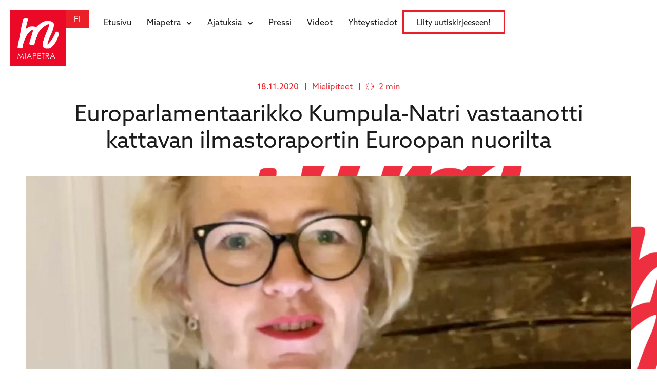

--- FILE ---
content_type: text/html; charset=UTF-8
request_url: https://miapetra.fi/2020/11/europarlamentaarikko-kumpula-natri-vastaanotti-kattavan-ilmastoraportin-euroopan-nuorilta
body_size: 26781
content:
<!doctype html><html lang="fi"><head><meta charset="UTF-8"> <script>var gform;gform||(document.addEventListener("gform_main_scripts_loaded",function(){gform.scriptsLoaded=!0}),document.addEventListener("gform/theme/scripts_loaded",function(){gform.themeScriptsLoaded=!0}),window.addEventListener("DOMContentLoaded",function(){gform.domLoaded=!0}),gform={domLoaded:!1,scriptsLoaded:!1,themeScriptsLoaded:!1,isFormEditor:()=>"function"==typeof InitializeEditor,callIfLoaded:function(o){return!(!gform.domLoaded||!gform.scriptsLoaded||!gform.themeScriptsLoaded&&!gform.isFormEditor()||(gform.isFormEditor()&&console.warn("The use of gform.initializeOnLoaded() is deprecated in the form editor context and will be removed in Gravity Forms 3.1."),o(),0))},initializeOnLoaded:function(o){gform.callIfLoaded(o)||(document.addEventListener("gform_main_scripts_loaded",()=>{gform.scriptsLoaded=!0,gform.callIfLoaded(o)}),document.addEventListener("gform/theme/scripts_loaded",()=>{gform.themeScriptsLoaded=!0,gform.callIfLoaded(o)}),window.addEventListener("DOMContentLoaded",()=>{gform.domLoaded=!0,gform.callIfLoaded(o)}))},hooks:{action:{},filter:{}},addAction:function(o,r,e,t){gform.addHook("action",o,r,e,t)},addFilter:function(o,r,e,t){gform.addHook("filter",o,r,e,t)},doAction:function(o){gform.doHook("action",o,arguments)},applyFilters:function(o){return gform.doHook("filter",o,arguments)},removeAction:function(o,r){gform.removeHook("action",o,r)},removeFilter:function(o,r,e){gform.removeHook("filter",o,r,e)},addHook:function(o,r,e,t,n){null==gform.hooks[o][r]&&(gform.hooks[o][r]=[]);var d=gform.hooks[o][r];null==n&&(n=r+"_"+d.length),gform.hooks[o][r].push({tag:n,callable:e,priority:t=null==t?10:t})},doHook:function(r,o,e){var t;if(e=Array.prototype.slice.call(e,1),null!=gform.hooks[r][o]&&((o=gform.hooks[r][o]).sort(function(o,r){return o.priority-r.priority}),o.forEach(function(o){"function"!=typeof(t=o.callable)&&(t=window[t]),"action"==r?t.apply(null,e):e[0]=t.apply(null,e)})),"filter"==r)return e[0]},removeHook:function(o,r,t,n){var e;null!=gform.hooks[o][r]&&(e=(e=gform.hooks[o][r]).filter(function(o,r,e){return!!(null!=n&&n!=o.tag||null!=t&&t!=o.priority)}),gform.hooks[o][r]=e)}});</script> <meta name="viewport" content="width=device-width, initial-scale=1"><link rel="profile" href="https://gmpg.org/xfn/11"><meta name='robots' content='index, follow, max-image-preview:large, max-snippet:-1, max-video-preview:-1' /><title>Europarlamentaarikko Kumpula-Natri vastaanotti kattavan ilmastoraportin Euroopan nuorilta - Miapetra Kumpula-Natri</title><link rel="canonical" href="https://miapetra.fi/2020/11/europarlamentaarikko-kumpula-natri-vastaanotti-kattavan-ilmastoraportin-euroopan-nuorilta" /><meta property="og:locale" content="fi_FI" /><meta property="og:type" content="article" /><meta property="og:title" content="Europarlamentaarikko Kumpula-Natri vastaanotti kattavan ilmastoraportin Euroopan nuorilta - Miapetra Kumpula-Natri" /><meta property="og:description" content="Europarlamentaarikko Miapetra Kumpula-Natri (sd.) vastaanotti keskiviikkoiltana keskeisten eurooppalaisten nuorisojärjestöjen laatiman ilmastoraportin yhdessä ranskalaisen vihreitä edustavan mepin Yannick Jadotin kanssa. Raportin taustalla on yli 20 miljoonaa eurooppalaista nuorta. Kumpula-Natri pitää nuorten vaateita laaja-alaisista ja nopeista ilmastotoimista äärimmäisen tärkeinä. – Nuorten äänen on kuuluttava vahvana ilmastotyössä – onhan kyse elinkelpoisen planeetan säilyttämisestä juuri tuleville sukupolville. On suuri [&hellip;]" /><meta property="og:url" content="https://miapetra.fi/2020/11/europarlamentaarikko-kumpula-natri-vastaanotti-kattavan-ilmastoraportin-euroopan-nuorilta" /><meta property="og:site_name" content="Miapetra Kumpula-Natri" /><meta property="article:published_time" content="2020-11-18T14:25:46+00:00" /><meta property="article:modified_time" content="2023-12-22T13:23:00+00:00" /><meta property="og:image" content="https://miapetra.fi/wp-content/uploads/2023/12/118d6528-eb9b-48fb-8430-12f83836ac10.jpg" /><meta property="og:image:width" content="1024" /><meta property="og:image:height" content="571" /><meta property="og:image:type" content="image/jpeg" /><meta name="author" content="Admin" /><meta name="twitter:card" content="summary_large_image" /><meta name="twitter:label1" content="Kirjoittanut" /><meta name="twitter:data1" content="Admin" /><meta name="twitter:label2" content="Arvioitu lukuaika" /><meta name="twitter:data2" content="1 minuutti" /> <script type="application/ld+json" class="yoast-schema-graph">{"@context":"https://schema.org","@graph":[{"@type":"Article","@id":"https://miapetra.fi/2020/11/europarlamentaarikko-kumpula-natri-vastaanotti-kattavan-ilmastoraportin-euroopan-nuorilta#article","isPartOf":{"@id":"https://miapetra.fi/2020/11/europarlamentaarikko-kumpula-natri-vastaanotti-kattavan-ilmastoraportin-euroopan-nuorilta"},"author":{"name":"Admin","@id":"https://miapetra.fi/#/schema/person/1b5133a7fe243742d1b033307969a975"},"headline":"Europarlamentaarikko Kumpula-Natri vastaanotti kattavan ilmastoraportin Euroopan nuorilta","datePublished":"2020-11-18T14:25:46+00:00","dateModified":"2023-12-22T13:23:00+00:00","mainEntityOfPage":{"@id":"https://miapetra.fi/2020/11/europarlamentaarikko-kumpula-natri-vastaanotti-kattavan-ilmastoraportin-euroopan-nuorilta"},"wordCount":252,"commentCount":0,"publisher":{"@id":"https://miapetra.fi/#organization"},"image":{"@id":"https://miapetra.fi/2020/11/europarlamentaarikko-kumpula-natri-vastaanotti-kattavan-ilmastoraportin-euroopan-nuorilta#primaryimage"},"thumbnailUrl":"https://miapetra.fi/wp-content/uploads/2023/12/118d6528-eb9b-48fb-8430-12f83836ac10.jpg","articleSection":["Mielipiteet"],"inLanguage":"fi","potentialAction":[{"@type":"CommentAction","name":"Comment","target":["https://miapetra.fi/2020/11/europarlamentaarikko-kumpula-natri-vastaanotti-kattavan-ilmastoraportin-euroopan-nuorilta#respond"]}]},{"@type":"WebPage","@id":"https://miapetra.fi/2020/11/europarlamentaarikko-kumpula-natri-vastaanotti-kattavan-ilmastoraportin-euroopan-nuorilta","url":"https://miapetra.fi/2020/11/europarlamentaarikko-kumpula-natri-vastaanotti-kattavan-ilmastoraportin-euroopan-nuorilta","name":"Europarlamentaarikko Kumpula-Natri vastaanotti kattavan ilmastoraportin Euroopan nuorilta - Miapetra Kumpula-Natri","isPartOf":{"@id":"https://miapetra.fi/#website"},"primaryImageOfPage":{"@id":"https://miapetra.fi/2020/11/europarlamentaarikko-kumpula-natri-vastaanotti-kattavan-ilmastoraportin-euroopan-nuorilta#primaryimage"},"image":{"@id":"https://miapetra.fi/2020/11/europarlamentaarikko-kumpula-natri-vastaanotti-kattavan-ilmastoraportin-euroopan-nuorilta#primaryimage"},"thumbnailUrl":"https://miapetra.fi/wp-content/uploads/2023/12/118d6528-eb9b-48fb-8430-12f83836ac10.jpg","datePublished":"2020-11-18T14:25:46+00:00","dateModified":"2023-12-22T13:23:00+00:00","breadcrumb":{"@id":"https://miapetra.fi/2020/11/europarlamentaarikko-kumpula-natri-vastaanotti-kattavan-ilmastoraportin-euroopan-nuorilta#breadcrumb"},"inLanguage":"fi","potentialAction":[{"@type":"ReadAction","target":["https://miapetra.fi/2020/11/europarlamentaarikko-kumpula-natri-vastaanotti-kattavan-ilmastoraportin-euroopan-nuorilta"]}]},{"@type":"ImageObject","inLanguage":"fi","@id":"https://miapetra.fi/2020/11/europarlamentaarikko-kumpula-natri-vastaanotti-kattavan-ilmastoraportin-euroopan-nuorilta#primaryimage","url":"https://miapetra.fi/wp-content/uploads/2023/12/118d6528-eb9b-48fb-8430-12f83836ac10.jpg","contentUrl":"https://miapetra.fi/wp-content/uploads/2023/12/118d6528-eb9b-48fb-8430-12f83836ac10.jpg","width":1024,"height":571},{"@type":"BreadcrumbList","@id":"https://miapetra.fi/2020/11/europarlamentaarikko-kumpula-natri-vastaanotti-kattavan-ilmastoraportin-euroopan-nuorilta#breadcrumb","itemListElement":[{"@type":"ListItem","position":1,"name":"Etusivu","item":"https://miapetra.fi/"},{"@type":"ListItem","position":2,"name":"Artikkelit","item":"https://miapetra.fi/artikkelit"},{"@type":"ListItem","position":3,"name":"Europarlamentaarikko Kumpula-Natri vastaanotti kattavan ilmastoraportin Euroopan nuorilta"}]},{"@type":"WebSite","@id":"https://miapetra.fi/#website","url":"https://miapetra.fi/","name":"Miapetra Kumpula-Natri","description":"Iloa Eurooppaan!","publisher":{"@id":"https://miapetra.fi/#organization"},"potentialAction":[{"@type":"SearchAction","target":{"@type":"EntryPoint","urlTemplate":"https://miapetra.fi/?s={search_term_string}"},"query-input":{"@type":"PropertyValueSpecification","valueRequired":true,"valueName":"search_term_string"}}],"inLanguage":"fi"},{"@type":"Organization","@id":"https://miapetra.fi/#organization","name":"Miapetra Kumpula-Natri","url":"https://miapetra.fi/","logo":{"@type":"ImageObject","inLanguage":"fi","@id":"https://miapetra.fi/#/schema/logo/image/","url":"https://miapetra.fi/wp-content/uploads/2024/10/cropped-Miapetran-logo-punainen-1-1536x1536-1.jpg","contentUrl":"https://miapetra.fi/wp-content/uploads/2024/10/cropped-Miapetran-logo-punainen-1-1536x1536-1.jpg","width":1536,"height":1536,"caption":"Miapetra Kumpula-Natri"},"image":{"@id":"https://miapetra.fi/#/schema/logo/image/"}},{"@type":"Person","@id":"https://miapetra.fi/#/schema/person/1b5133a7fe243742d1b033307969a975","name":"Admin","image":{"@type":"ImageObject","inLanguage":"fi","@id":"https://miapetra.fi/#/schema/person/image/","url":"https://secure.gravatar.com/avatar/0a70f4e79a5e34230ae7b83c6511a1a6ffcb2422e6e2c4912d3d6c180e326a06?s=96&d=mm&r=g","contentUrl":"https://secure.gravatar.com/avatar/0a70f4e79a5e34230ae7b83c6511a1a6ffcb2422e6e2c4912d3d6c180e326a06?s=96&d=mm&r=g","caption":"Admin"},"sameAs":["https://miapetra.fi"],"url":"https://miapetra.fi/author/admin"}]}</script> <link rel='dns-prefetch' href='//use.typekit.net' /><link rel="alternate" type="application/rss+xml" title="Miapetra Kumpula-Natri &raquo; syöte" href="https://miapetra.fi/feed" /><link rel="alternate" type="application/rss+xml" title="Miapetra Kumpula-Natri &raquo; kommenttien syöte" href="https://miapetra.fi/comments/feed" /><link rel="alternate" type="application/rss+xml" title="Miapetra Kumpula-Natri &raquo; Europarlamentaarikko Kumpula-Natri vastaanotti kattavan ilmastoraportin Euroopan nuorilta kommenttien syöte" href="https://miapetra.fi/2020/11/europarlamentaarikko-kumpula-natri-vastaanotti-kattavan-ilmastoraportin-euroopan-nuorilta/feed" /><link rel="alternate" title="oEmbed (JSON)" type="application/json+oembed" href="https://miapetra.fi/wp-json/oembed/1.0/embed?url=https%3A%2F%2Fmiapetra.fi%2F2020%2F11%2Feuroparlamentaarikko-kumpula-natri-vastaanotti-kattavan-ilmastoraportin-euroopan-nuorilta&#038;lang=fi" /><link rel="alternate" title="oEmbed (XML)" type="text/xml+oembed" href="https://miapetra.fi/wp-json/oembed/1.0/embed?url=https%3A%2F%2Fmiapetra.fi%2F2020%2F11%2Feuroparlamentaarikko-kumpula-natri-vastaanotti-kattavan-ilmastoraportin-euroopan-nuorilta&#038;format=xml&#038;lang=fi" /><style id='wp-img-auto-sizes-contain-inline-css'>img:is([sizes=auto i],[sizes^="auto," i]){contain-intrinsic-size:3000px 1500px}</style><style id='wp-emoji-styles-inline-css'>img.wp-smiley,img.emoji{display:inline!important;border:none!important;box-shadow:none!important;height:1em!important;width:1em!important;margin:0 0.07em!important;vertical-align:-0.1em!important;background:none!important;padding:0!important}</style><link data-optimized="1" rel='stylesheet' id='wp-block-library-css' href='https://miapetra.fi/wp-content/litespeed/css/fb999783dce18cebd46c40e2c317ef0a.css?ver=a4731' media='all' /><style id='filebird-block-filebird-gallery-style-inline-css'>ul.filebird-block-filebird-gallery{margin:auto!important;padding:0!important;width:100%}ul.filebird-block-filebird-gallery.layout-grid{display:grid;grid-gap:20px;align-items:stretch;grid-template-columns:repeat(var(--columns),1fr);justify-items:stretch}ul.filebird-block-filebird-gallery.layout-grid li img{border:1px solid #ccc;box-shadow:2px 2px 6px 0 rgb(0 0 0 / .3);height:100%;max-width:100%;-o-object-fit:cover;object-fit:cover;width:100%}ul.filebird-block-filebird-gallery.layout-masonry{-moz-column-count:var(--columns);-moz-column-gap:var(--space);column-gap:var(--space);-moz-column-width:var(--min-width);columns:var(--min-width) var(--columns);display:block;overflow:auto}ul.filebird-block-filebird-gallery.layout-masonry li{margin-bottom:var(--space)}ul.filebird-block-filebird-gallery li{list-style:none}ul.filebird-block-filebird-gallery li figure{height:100%;margin:0;padding:0;position:relative;width:100%}ul.filebird-block-filebird-gallery li figure figcaption{background:linear-gradient(0deg,rgb(0 0 0 / .7),rgb(0 0 0 / .3) 70%,transparent);bottom:0;box-sizing:border-box;color:#fff;font-size:.8em;margin:0;max-height:100%;overflow:auto;padding:3em .77em .7em;position:absolute;text-align:center;width:100%;z-index:2}ul.filebird-block-filebird-gallery li figure figcaption a{color:inherit}.fb-block-hover-animation-zoomIn figure{overflow:hidden}.fb-block-hover-animation-zoomIn figure img{transform:scale(1);transition:.3s ease-in-out}.fb-block-hover-animation-zoomIn figure:hover img{transform:scale(1.3)}.fb-block-hover-animation-shine figure{overflow:hidden;position:relative}.fb-block-hover-animation-shine figure:before{background:linear-gradient(90deg,#fff0 0,hsl(0 0% 100% / .3));content:"";display:block;height:100%;left:-75%;position:absolute;top:0;transform:skewX(-25deg);width:50%;z-index:2}.fb-block-hover-animation-shine figure:hover:before{animation:shine .75s}@keyframes shine{to{left:125%}}.fb-block-hover-animation-opacity figure{overflow:hidden}.fb-block-hover-animation-opacity figure img{opacity:1;transition:.3s ease-in-out}.fb-block-hover-animation-opacity figure:hover img{opacity:.5}.fb-block-hover-animation-grayscale figure img{filter:grayscale(100%);transition:.3s ease-in-out}.fb-block-hover-animation-grayscale figure:hover img{filter:grayscale(0)}</style><style id='global-styles-inline-css'>:root{--wp--preset--aspect-ratio--square:1;--wp--preset--aspect-ratio--4-3:4/3;--wp--preset--aspect-ratio--3-4:3/4;--wp--preset--aspect-ratio--3-2:3/2;--wp--preset--aspect-ratio--2-3:2/3;--wp--preset--aspect-ratio--16-9:16/9;--wp--preset--aspect-ratio--9-16:9/16;--wp--preset--color--black:#000000;--wp--preset--color--cyan-bluish-gray:#abb8c3;--wp--preset--color--white:#ffffff;--wp--preset--color--pale-pink:#f78da7;--wp--preset--color--vivid-red:#cf2e2e;--wp--preset--color--luminous-vivid-orange:#ff6900;--wp--preset--color--luminous-vivid-amber:#fcb900;--wp--preset--color--light-green-cyan:#7bdcb5;--wp--preset--color--vivid-green-cyan:#00d084;--wp--preset--color--pale-cyan-blue:#8ed1fc;--wp--preset--color--vivid-cyan-blue:#0693e3;--wp--preset--color--vivid-purple:#9b51e0;--wp--preset--gradient--vivid-cyan-blue-to-vivid-purple:linear-gradient(135deg,rgb(6,147,227) 0%,rgb(155,81,224) 100%);--wp--preset--gradient--light-green-cyan-to-vivid-green-cyan:linear-gradient(135deg,rgb(122,220,180) 0%,rgb(0,208,130) 100%);--wp--preset--gradient--luminous-vivid-amber-to-luminous-vivid-orange:linear-gradient(135deg,rgb(252,185,0) 0%,rgb(255,105,0) 100%);--wp--preset--gradient--luminous-vivid-orange-to-vivid-red:linear-gradient(135deg,rgb(255,105,0) 0%,rgb(207,46,46) 100%);--wp--preset--gradient--very-light-gray-to-cyan-bluish-gray:linear-gradient(135deg,rgb(238,238,238) 0%,rgb(169,184,195) 100%);--wp--preset--gradient--cool-to-warm-spectrum:linear-gradient(135deg,rgb(74,234,220) 0%,rgb(151,120,209) 20%,rgb(207,42,186) 40%,rgb(238,44,130) 60%,rgb(251,105,98) 80%,rgb(254,248,76) 100%);--wp--preset--gradient--blush-light-purple:linear-gradient(135deg,rgb(255,206,236) 0%,rgb(152,150,240) 100%);--wp--preset--gradient--blush-bordeaux:linear-gradient(135deg,rgb(254,205,165) 0%,rgb(254,45,45) 50%,rgb(107,0,62) 100%);--wp--preset--gradient--luminous-dusk:linear-gradient(135deg,rgb(255,203,112) 0%,rgb(199,81,192) 50%,rgb(65,88,208) 100%);--wp--preset--gradient--pale-ocean:linear-gradient(135deg,rgb(255,245,203) 0%,rgb(182,227,212) 50%,rgb(51,167,181) 100%);--wp--preset--gradient--electric-grass:linear-gradient(135deg,rgb(202,248,128) 0%,rgb(113,206,126) 100%);--wp--preset--gradient--midnight:linear-gradient(135deg,rgb(2,3,129) 0%,rgb(40,116,252) 100%);--wp--preset--font-size--small:13px;--wp--preset--font-size--medium:20px;--wp--preset--font-size--large:36px;--wp--preset--font-size--x-large:42px;--wp--preset--spacing--20:0.44rem;--wp--preset--spacing--30:0.67rem;--wp--preset--spacing--40:1rem;--wp--preset--spacing--50:1.5rem;--wp--preset--spacing--60:2.25rem;--wp--preset--spacing--70:3.38rem;--wp--preset--spacing--80:5.06rem;--wp--preset--shadow--natural:6px 6px 9px rgba(0, 0, 0, 0.2);--wp--preset--shadow--deep:12px 12px 50px rgba(0, 0, 0, 0.4);--wp--preset--shadow--sharp:6px 6px 0px rgba(0, 0, 0, 0.2);--wp--preset--shadow--outlined:6px 6px 0px -3px rgb(255, 255, 255), 6px 6px rgb(0, 0, 0);--wp--preset--shadow--crisp:6px 6px 0px rgb(0, 0, 0)}:root{--wp--style--global--content-size:800px;--wp--style--global--wide-size:1200px}:where(body){margin:0}.wp-site-blocks>.alignleft{float:left;margin-right:2em}.wp-site-blocks>.alignright{float:right;margin-left:2em}.wp-site-blocks>.aligncenter{justify-content:center;margin-left:auto;margin-right:auto}:where(.wp-site-blocks)>*{margin-block-start:24px;margin-block-end:0}:where(.wp-site-blocks)>:first-child{margin-block-start:0}:where(.wp-site-blocks)>:last-child{margin-block-end:0}:root{--wp--style--block-gap:24px}:root :where(.is-layout-flow)>:first-child{margin-block-start:0}:root :where(.is-layout-flow)>:last-child{margin-block-end:0}:root :where(.is-layout-flow)>*{margin-block-start:24px;margin-block-end:0}:root :where(.is-layout-constrained)>:first-child{margin-block-start:0}:root :where(.is-layout-constrained)>:last-child{margin-block-end:0}:root :where(.is-layout-constrained)>*{margin-block-start:24px;margin-block-end:0}:root :where(.is-layout-flex){gap:24px}:root :where(.is-layout-grid){gap:24px}.is-layout-flow>.alignleft{float:left;margin-inline-start:0;margin-inline-end:2em}.is-layout-flow>.alignright{float:right;margin-inline-start:2em;margin-inline-end:0}.is-layout-flow>.aligncenter{margin-left:auto!important;margin-right:auto!important}.is-layout-constrained>.alignleft{float:left;margin-inline-start:0;margin-inline-end:2em}.is-layout-constrained>.alignright{float:right;margin-inline-start:2em;margin-inline-end:0}.is-layout-constrained>.aligncenter{margin-left:auto!important;margin-right:auto!important}.is-layout-constrained>:where(:not(.alignleft):not(.alignright):not(.alignfull)){max-width:var(--wp--style--global--content-size);margin-left:auto!important;margin-right:auto!important}.is-layout-constrained>.alignwide{max-width:var(--wp--style--global--wide-size)}body .is-layout-flex{display:flex}.is-layout-flex{flex-wrap:wrap;align-items:center}.is-layout-flex>:is(*,div){margin:0}body .is-layout-grid{display:grid}.is-layout-grid>:is(*,div){margin:0}body{padding-top:0;padding-right:0;padding-bottom:0;padding-left:0}a:where(:not(.wp-element-button)){text-decoration:underline}:root :where(.wp-element-button,.wp-block-button__link){background-color:#32373c;border-width:0;color:#fff;font-family:inherit;font-size:inherit;font-style:inherit;font-weight:inherit;letter-spacing:inherit;line-height:inherit;padding-top:calc(0.667em + 2px);padding-right:calc(1.333em + 2px);padding-bottom:calc(0.667em + 2px);padding-left:calc(1.333em + 2px);text-decoration:none;text-transform:inherit}.has-black-color{color:var(--wp--preset--color--black)!important}.has-cyan-bluish-gray-color{color:var(--wp--preset--color--cyan-bluish-gray)!important}.has-white-color{color:var(--wp--preset--color--white)!important}.has-pale-pink-color{color:var(--wp--preset--color--pale-pink)!important}.has-vivid-red-color{color:var(--wp--preset--color--vivid-red)!important}.has-luminous-vivid-orange-color{color:var(--wp--preset--color--luminous-vivid-orange)!important}.has-luminous-vivid-amber-color{color:var(--wp--preset--color--luminous-vivid-amber)!important}.has-light-green-cyan-color{color:var(--wp--preset--color--light-green-cyan)!important}.has-vivid-green-cyan-color{color:var(--wp--preset--color--vivid-green-cyan)!important}.has-pale-cyan-blue-color{color:var(--wp--preset--color--pale-cyan-blue)!important}.has-vivid-cyan-blue-color{color:var(--wp--preset--color--vivid-cyan-blue)!important}.has-vivid-purple-color{color:var(--wp--preset--color--vivid-purple)!important}.has-black-background-color{background-color:var(--wp--preset--color--black)!important}.has-cyan-bluish-gray-background-color{background-color:var(--wp--preset--color--cyan-bluish-gray)!important}.has-white-background-color{background-color:var(--wp--preset--color--white)!important}.has-pale-pink-background-color{background-color:var(--wp--preset--color--pale-pink)!important}.has-vivid-red-background-color{background-color:var(--wp--preset--color--vivid-red)!important}.has-luminous-vivid-orange-background-color{background-color:var(--wp--preset--color--luminous-vivid-orange)!important}.has-luminous-vivid-amber-background-color{background-color:var(--wp--preset--color--luminous-vivid-amber)!important}.has-light-green-cyan-background-color{background-color:var(--wp--preset--color--light-green-cyan)!important}.has-vivid-green-cyan-background-color{background-color:var(--wp--preset--color--vivid-green-cyan)!important}.has-pale-cyan-blue-background-color{background-color:var(--wp--preset--color--pale-cyan-blue)!important}.has-vivid-cyan-blue-background-color{background-color:var(--wp--preset--color--vivid-cyan-blue)!important}.has-vivid-purple-background-color{background-color:var(--wp--preset--color--vivid-purple)!important}.has-black-border-color{border-color:var(--wp--preset--color--black)!important}.has-cyan-bluish-gray-border-color{border-color:var(--wp--preset--color--cyan-bluish-gray)!important}.has-white-border-color{border-color:var(--wp--preset--color--white)!important}.has-pale-pink-border-color{border-color:var(--wp--preset--color--pale-pink)!important}.has-vivid-red-border-color{border-color:var(--wp--preset--color--vivid-red)!important}.has-luminous-vivid-orange-border-color{border-color:var(--wp--preset--color--luminous-vivid-orange)!important}.has-luminous-vivid-amber-border-color{border-color:var(--wp--preset--color--luminous-vivid-amber)!important}.has-light-green-cyan-border-color{border-color:var(--wp--preset--color--light-green-cyan)!important}.has-vivid-green-cyan-border-color{border-color:var(--wp--preset--color--vivid-green-cyan)!important}.has-pale-cyan-blue-border-color{border-color:var(--wp--preset--color--pale-cyan-blue)!important}.has-vivid-cyan-blue-border-color{border-color:var(--wp--preset--color--vivid-cyan-blue)!important}.has-vivid-purple-border-color{border-color:var(--wp--preset--color--vivid-purple)!important}.has-vivid-cyan-blue-to-vivid-purple-gradient-background{background:var(--wp--preset--gradient--vivid-cyan-blue-to-vivid-purple)!important}.has-light-green-cyan-to-vivid-green-cyan-gradient-background{background:var(--wp--preset--gradient--light-green-cyan-to-vivid-green-cyan)!important}.has-luminous-vivid-amber-to-luminous-vivid-orange-gradient-background{background:var(--wp--preset--gradient--luminous-vivid-amber-to-luminous-vivid-orange)!important}.has-luminous-vivid-orange-to-vivid-red-gradient-background{background:var(--wp--preset--gradient--luminous-vivid-orange-to-vivid-red)!important}.has-very-light-gray-to-cyan-bluish-gray-gradient-background{background:var(--wp--preset--gradient--very-light-gray-to-cyan-bluish-gray)!important}.has-cool-to-warm-spectrum-gradient-background{background:var(--wp--preset--gradient--cool-to-warm-spectrum)!important}.has-blush-light-purple-gradient-background{background:var(--wp--preset--gradient--blush-light-purple)!important}.has-blush-bordeaux-gradient-background{background:var(--wp--preset--gradient--blush-bordeaux)!important}.has-luminous-dusk-gradient-background{background:var(--wp--preset--gradient--luminous-dusk)!important}.has-pale-ocean-gradient-background{background:var(--wp--preset--gradient--pale-ocean)!important}.has-electric-grass-gradient-background{background:var(--wp--preset--gradient--electric-grass)!important}.has-midnight-gradient-background{background:var(--wp--preset--gradient--midnight)!important}.has-small-font-size{font-size:var(--wp--preset--font-size--small)!important}.has-medium-font-size{font-size:var(--wp--preset--font-size--medium)!important}.has-large-font-size{font-size:var(--wp--preset--font-size--large)!important}.has-x-large-font-size{font-size:var(--wp--preset--font-size--x-large)!important}:root :where(.wp-block-pullquote){font-size:1.5em;line-height:1.6}</style><link data-optimized="1" rel='stylesheet' id='style-name-css' href='https://miapetra.fi/wp-content/litespeed/css/16bd1816d5d716a4319490529a54eaef.css?ver=4eaef' media='all' /><link data-optimized="1" rel='stylesheet' id='hello-elementor-css' href='https://miapetra.fi/wp-content/litespeed/css/180d7cfdf15ca3b77d35172431632fd1.css?ver=3f91b' media='all' /><link data-optimized="1" rel='stylesheet' id='hello-elementor-theme-style-css' href='https://miapetra.fi/wp-content/litespeed/css/65740848e0560bc4f7b895dda614a8f2.css?ver=1fab4' media='all' /><link data-optimized="1" rel='stylesheet' id='hello-elementor-header-footer-css' href='https://miapetra.fi/wp-content/litespeed/css/bcb1cdad5d7d23f488d94d3a7a41afbf.css?ver=33fac' media='all' /><link data-optimized="1" rel='stylesheet' id='elementor-frontend-css' href='https://miapetra.fi/wp-content/litespeed/css/69c2ef78594d97bcea2cf49d169915f6.css?ver=2556c' media='all' /><link data-optimized="1" rel='stylesheet' id='elementor-post-6-css' href='https://miapetra.fi/wp-content/litespeed/css/7ca2b95bafe73d35b07a0692361cab6e.css?ver=bed37' media='all' /><link data-optimized="1" rel='stylesheet' id='widget-image-css' href='https://miapetra.fi/wp-content/litespeed/css/cb686b1017a83194b0029d13cc2ccffa.css?ver=7be8f' media='all' /><link data-optimized="1" rel='stylesheet' id='widget-nav-menu-css' href='https://miapetra.fi/wp-content/litespeed/css/2361525eec02a1c553b7efde09b4f59e.css?ver=ddea1' media='all' /><link data-optimized="1" rel='stylesheet' id='widget-heading-css' href='https://miapetra.fi/wp-content/litespeed/css/be49c26d7206dfea636f00749b778fff.css?ver=101f4' media='all' /><link data-optimized="1" rel='stylesheet' id='widget-icon-list-css' href='https://miapetra.fi/wp-content/litespeed/css/31e60961e9504bd033a6855b2317d941.css?ver=b0572' media='all' /><link data-optimized="1" rel='stylesheet' id='widget-post-info-css' href='https://miapetra.fi/wp-content/litespeed/css/15e2184d7111327b26f2f97d1f68cedb.css?ver=48c7b' media='all' /><link data-optimized="1" rel='stylesheet' id='widget-loop-common-css' href='https://miapetra.fi/wp-content/litespeed/css/8a1bd1f17a014cafd485e12339e0365e.css?ver=d9d28' media='all' /><link data-optimized="1" rel='stylesheet' id='widget-loop-grid-css' href='https://miapetra.fi/wp-content/litespeed/css/69856bfd7661e308c87d8191140bcc23.css?ver=b021c' media='all' /><link data-optimized="1" rel='stylesheet' id='widget-social-icons-css' href='https://miapetra.fi/wp-content/litespeed/css/cd1526311d534799a1bd412c51945bfd.css?ver=5ddf5' media='all' /><link data-optimized="1" rel='stylesheet' id='e-apple-webkit-css' href='https://miapetra.fi/wp-content/litespeed/css/f1a3fb9c0da423d9bc0a8ab9fb3c53af.css?ver=68352' media='all' /><link data-optimized="1" rel='stylesheet' id='e-animation-slideInUp-css' href='https://miapetra.fi/wp-content/litespeed/css/2792ad995b3eb89c6e0f8519ba2b47bd.css?ver=5be06' media='all' /><link data-optimized="1" rel='stylesheet' id='e-animation-slideInDown-css' href='https://miapetra.fi/wp-content/litespeed/css/6bcab4bf58c6b3e01438e6c35d18ef30.css?ver=6e79f' media='all' /><link data-optimized="1" rel='stylesheet' id='e-popup-css' href='https://miapetra.fi/wp-content/litespeed/css/c4097887e06d73aeecbe7918576dcceb.css?ver=9488e' media='all' /><link data-optimized="1" rel='stylesheet' id='juicer-elementor-editor-css' href='https://miapetra.fi/wp-content/litespeed/css/7d316462a6573ae23783c27312510eaf.css?ver=3db2c' media='all' /><link data-optimized="1" rel='stylesheet' id='filebird-elementor-frontend-css' href='https://miapetra.fi/wp-content/litespeed/css/8435de02d114a0f1745a5bd01741c2c6.css?ver=17512' media='all' /><link data-optimized="1" rel='stylesheet' id='cpel-language-switcher-css' href='https://miapetra.fi/wp-content/litespeed/css/3c2e986101712e0fefc7d3d242f4e263.css?ver=0fb25' media='all' /><link data-optimized="1" rel='stylesheet' id='elementor-post-54-css' href='https://miapetra.fi/wp-content/litespeed/css/5766f8d953d0fd9c35b0fdb9babfeeae.css?ver=c8644' media='all' /><link data-optimized="1" rel='stylesheet' id='elementor-post-138-css' href='https://miapetra.fi/wp-content/litespeed/css/8f3c2a3a440a599e56d2813791cf4ce2.css?ver=0e5b0' media='all' /><link data-optimized="1" rel='stylesheet' id='elementor-post-225-css' href='https://miapetra.fi/wp-content/litespeed/css/41861c5dfff6dde565e9c8122a4cf65f.css?ver=b7512' media='all' /><link data-optimized="1" rel='stylesheet' id='elementor-post-5019-css' href='https://miapetra.fi/wp-content/litespeed/css/017f92b04211ec835583ecc4cfbd8878.css?ver=5fe66' media='all' /><link data-optimized="1" rel='stylesheet' id='hello-elementor-child-style-css' href='https://miapetra.fi/wp-content/litespeed/css/de33c0ce056a4e5977c96c7e69f1a2d5.css?ver=82f5f' media='all' /><link data-optimized="1" rel='stylesheet' id='elementor-gf-local-roboto-css' href='https://miapetra.fi/wp-content/litespeed/css/7f95757b911c9f9237f22b6ea6cb3bf2.css?ver=71ec6' media='all' /><link data-optimized="1" rel='stylesheet' id='elementor-gf-local-robotoslab-css' href='https://miapetra.fi/wp-content/litespeed/css/8dfb08d96aa399c945a37db00dad2d68.css?ver=4fe8c' media='all' /> <script src="https://miapetra.fi/wp-includes/js/jquery/jquery.min.js?ver=3.7.1" id="jquery-core-js"></script> <script src="https://miapetra.fi/wp-includes/js/jquery/jquery-migrate.min.js?ver=3.4.1" id="jquery-migrate-js"></script> <link rel="https://api.w.org/" href="https://miapetra.fi/wp-json/" /><link rel="alternate" title="JSON" type="application/json" href="https://miapetra.fi/wp-json/wp/v2/posts/3458" /><link rel="EditURI" type="application/rsd+xml" title="RSD" href="https://miapetra.fi/xmlrpc.php?rsd" /><meta name="generator" content="WordPress 6.9" /><link rel='shortlink' href='https://miapetra.fi/?p=3458' /><meta name="generator" content="Elementor 3.34.2; features: e_font_icon_svg, additional_custom_breakpoints; settings: css_print_method-external, google_font-enabled, font_display-swap"><style>.e-con.e-parent:nth-of-type(n+4):not(.e-lazyloaded):not(.e-no-lazyload),.e-con.e-parent:nth-of-type(n+4):not(.e-lazyloaded):not(.e-no-lazyload) *{background-image:none!important}@media screen and (max-height:1024px){.e-con.e-parent:nth-of-type(n+3):not(.e-lazyloaded):not(.e-no-lazyload),.e-con.e-parent:nth-of-type(n+3):not(.e-lazyloaded):not(.e-no-lazyload) *{background-image:none!important}}@media screen and (max-height:640px){.e-con.e-parent:nth-of-type(n+2):not(.e-lazyloaded):not(.e-no-lazyload),.e-con.e-parent:nth-of-type(n+2):not(.e-lazyloaded):not(.e-no-lazyload) *{background-image:none!important}}</style><link rel="icon" href="https://miapetra.fi/wp-content/uploads/2024/09/cropped-cropped-SDP_Logo_Punainen_RGB-nettikäyttöön-32x32.png" sizes="32x32" /><link rel="icon" href="https://miapetra.fi/wp-content/uploads/2024/09/cropped-cropped-SDP_Logo_Punainen_RGB-nettikäyttöön-192x192.png" sizes="192x192" /><link rel="apple-touch-icon" href="https://miapetra.fi/wp-content/uploads/2024/09/cropped-cropped-SDP_Logo_Punainen_RGB-nettikäyttöön-180x180.png" /><meta name="msapplication-TileImage" content="https://miapetra.fi/wp-content/uploads/2024/09/cropped-cropped-SDP_Logo_Punainen_RGB-nettikäyttöön-270x270.png" /><style id="wp-custom-css">.cpel-switcher__lang a[lang~="sv-SE"],.cpel-switcher__lang a[lang~="ru-RU"]{display:none}.cpel-switcher__lang:nth-child(1){order:1}.cpel-switcher__lang:nth-child(4){order:2}.cpel-switcher__lang:nth-child(2){order:3}.cpel-switcher__lang:nth-child(3){order:4}.juicer-feed h1.referral{display:none!importat}#gform_wrapper_1 input[type=email]{border:none;border-bottom:solid 1px;border-radius:0;padding:10px 8px 3px 8px}#gform_wrapper_1 button{background-color:transparent!important;padding:0;border:0!important;color:#EB1F27!important;font-weight:400!important;transition:ease-in-out .3s}#gform_wrapper_1 button:after{content:'';background-color:#EB1F27;height:3px;width:70%;display:block;margin:auto;transition:ease-in-out .3s}#gform_wrapper_1 button:hover{color:#000!important}#gform_wrapper_1 button:hover:after{content:'';background-color:#000;height:3px;width:70%;display:block;margin:auto}#gform_wrapper_1 .button-wrapper{padding-top:10px;padding-bottom:0!important}#gform_wrapper_1 .gfield_consent_label{font-size:12px!important}.custom-buttoni{display:flex;justify-content:end}.gform_required_legend{display:none}#field_1_7 .gform-field-label{margin-right:-150px;margin-top:-2px;margin-left:5px}.privacy-policy ol{list-style-position:inside;padding:15px 0;font-size:20px}@media screen and (max-width:767px){.privacy-policy ol{font-size:18px}.custom-buttoni{display:flex;justify-content:start}}</style></head><body class="wp-singular post-template-default single single-post postid-3458 single-format-standard wp-custom-logo wp-embed-responsive wp-theme-hello-elementor wp-child-theme-hello-theme-child-master hello-elementor-default elementor-default elementor-kit-6 elementor-page-225"><a class="skip-link screen-reader-text" href="#content">Mene sisältöön</a><header data-elementor-type="header" data-elementor-id="54" class="elementor elementor-54 elementor-location-header" data-elementor-post-type="elementor_library"><div class="elementor-element elementor-element-d5c73d2 e-flex e-con-boxed e-con e-parent" data-id="d5c73d2" data-element_type="container"><div class="e-con-inner"><div class="elementor-element elementor-element-d209937 e-con-full e-flex e-con e-child" data-id="d209937" data-element_type="container"><div class="elementor-element elementor-element-dede33e elementor-widget elementor-widget-theme-site-logo elementor-widget-image" data-id="dede33e" data-element_type="widget" data-widget_type="theme-site-logo.default"><div class="elementor-widget-container">
<a href="https://miapetra.fi">
<img width="1536" height="1536" src="https://miapetra.fi/wp-content/uploads/2024/10/cropped-Miapetran-logo-punainen-1-1536x1536-1.jpg" class="attachment-full size-full wp-image-5212" alt="" srcset="https://miapetra.fi/wp-content/uploads/2024/10/cropped-Miapetran-logo-punainen-1-1536x1536-1.jpg 1536w, https://miapetra.fi/wp-content/uploads/2024/10/cropped-Miapetran-logo-punainen-1-1536x1536-1-300x300.jpg 300w, https://miapetra.fi/wp-content/uploads/2024/10/cropped-Miapetran-logo-punainen-1-1536x1536-1-1024x1024.jpg 1024w, https://miapetra.fi/wp-content/uploads/2024/10/cropped-Miapetran-logo-punainen-1-1536x1536-1-150x150.jpg 150w, https://miapetra.fi/wp-content/uploads/2024/10/cropped-Miapetran-logo-punainen-1-1536x1536-1-768x768.jpg 768w" sizes="(max-width: 1536px) 100vw, 1536px" />				</a></div></div><div class="elementor-element elementor-element-f5652a0 cpel-switcher--layout-horizontal elementor-widget elementor-widget-polylang-language-switcher" data-id="f5652a0" data-element_type="widget" data-widget_type="polylang-language-switcher.default"><div class="elementor-widget-container"><nav class="cpel-switcher__nav"><ul class="cpel-switcher__list"><li class="cpel-switcher__lang cpel-switcher__lang--active"><a lang="fi" hreflang="fi" href="https://miapetra.fi/2020/11/europarlamentaarikko-kumpula-natri-vastaanotti-kattavan-ilmastoraportin-euroopan-nuorilta"><span class="cpel-switcher__code">FI</span></a></li></ul></nav></div></div></div><div class="elementor-element elementor-element-68204ad e-con-full e-flex e-con e-child" data-id="68204ad" data-element_type="container"><div class="elementor-element elementor-element-bf1699a elementor-nav-menu--stretch elementor-nav-menu--dropdown-tablet elementor-nav-menu__text-align-aside elementor-nav-menu--toggle elementor-nav-menu--burger elementor-widget elementor-widget-nav-menu" data-id="bf1699a" data-element_type="widget" data-settings="{&quot;submenu_icon&quot;:{&quot;value&quot;:&quot;&lt;svg aria-hidden=\&quot;true\&quot; class=\&quot;fa-svg-chevron-down e-font-icon-svg e-fas-chevron-down\&quot; viewBox=\&quot;0 0 448 512\&quot; xmlns=\&quot;http:\/\/www.w3.org\/2000\/svg\&quot;&gt;&lt;path d=\&quot;M207.029 381.476L12.686 187.132c-9.373-9.373-9.373-24.569 0-33.941l22.667-22.667c9.357-9.357 24.522-9.375 33.901-.04L224 284.505l154.745-154.021c9.379-9.335 24.544-9.317 33.901.04l22.667 22.667c9.373 9.373 9.373 24.569 0 33.941L240.971 381.476c-9.373 9.372-24.569 9.372-33.942 0z\&quot;&gt;&lt;\/path&gt;&lt;\/svg&gt;&quot;,&quot;library&quot;:&quot;fa-solid&quot;},&quot;full_width&quot;:&quot;stretch&quot;,&quot;layout&quot;:&quot;horizontal&quot;,&quot;toggle&quot;:&quot;burger&quot;}" data-widget_type="nav-menu.default"><div class="elementor-widget-container"><nav aria-label="Menu" class="elementor-nav-menu--main elementor-nav-menu__container elementor-nav-menu--layout-horizontal e--pointer-underline e--animation-fade"><ul id="menu-1-bf1699a" class="elementor-nav-menu"><li class="menu-item menu-item-type-post_type menu-item-object-page menu-item-home menu-item-4864"><a href="https://miapetra.fi/" class="elementor-item">Etusivu</a></li><li class="menu-item menu-item-type-post_type menu-item-object-page menu-item-has-children menu-item-255"><a href="https://miapetra.fi/miapetra" class="elementor-item">Miapetra</a><ul class="sub-menu elementor-nav-menu--dropdown"><li class="menu-item menu-item-type-post_type menu-item-object-page menu-item-305"><a href="https://miapetra.fi/miapetra" class="elementor-sub-item">Miapetra</a></li><li class="menu-item menu-item-type-post_type menu-item-object-page menu-item-304"><a href="https://miapetra.fi/miapetra/cv" class="elementor-sub-item">CV</a></li><li class="menu-item menu-item-type-post_type menu-item-object-page menu-item-303"><a href="https://miapetra.fi/miapetra/avoimuusrekisteri" class="elementor-sub-item">Avoimuusrekisteri</a></li></ul></li><li class="menu-item menu-item-type-post_type menu-item-object-page current_page_parent menu-item-has-children menu-item-298"><a href="https://miapetra.fi/artikkelit" class="elementor-item">Ajatuksia</a><ul class="sub-menu elementor-nav-menu--dropdown"><li class="menu-item menu-item-type-post_type menu-item-object-page current_page_parent menu-item-301"><a href="https://miapetra.fi/artikkelit" class="elementor-sub-item">Artikkelit</a></li><li class="menu-item menu-item-type-post_type menu-item-object-page menu-item-300"><a href="https://miapetra.fi/uutiskirjeet" class="elementor-sub-item">Uutiskirjeet</a></li><li class="menu-item menu-item-type-post_type menu-item-object-page menu-item-302"><a href="https://miapetra.fi/vuosikertomukset" class="elementor-sub-item">Lehdet ja vuosikertomukset</a></li></ul></li><li class="menu-item menu-item-type-post_type menu-item-object-page menu-item-507"><a href="https://miapetra.fi/pressi" class="elementor-item">Pressi</a></li><li class="menu-item menu-item-type-post_type menu-item-object-page menu-item-506"><a href="https://miapetra.fi/videot" class="elementor-item">Videot</a></li><li class="menu-item menu-item-type-post_type menu-item-object-page menu-item-379"><a href="https://miapetra.fi/yhteystiedot" class="elementor-item">Yhteystiedot</a></li></ul></nav><div class="elementor-menu-toggle" role="button" tabindex="0" aria-label="Menu Toggle" aria-expanded="false">
<svg aria-hidden="true" role="presentation" class="elementor-menu-toggle__icon--open e-font-icon-svg e-eicon-menu-bar" viewBox="0 0 1000 1000" xmlns="http://www.w3.org/2000/svg"><path d="M104 333H896C929 333 958 304 958 271S929 208 896 208H104C71 208 42 237 42 271S71 333 104 333ZM104 583H896C929 583 958 554 958 521S929 458 896 458H104C71 458 42 487 42 521S71 583 104 583ZM104 833H896C929 833 958 804 958 771S929 708 896 708H104C71 708 42 737 42 771S71 833 104 833Z"></path></svg><svg aria-hidden="true" role="presentation" class="elementor-menu-toggle__icon--close e-font-icon-svg e-eicon-close" viewBox="0 0 1000 1000" xmlns="http://www.w3.org/2000/svg"><path d="M742 167L500 408 258 167C246 154 233 150 217 150 196 150 179 158 167 167 154 179 150 196 150 212 150 229 154 242 171 254L408 500 167 742C138 771 138 800 167 829 196 858 225 858 254 829L496 587 738 829C750 842 767 846 783 846 800 846 817 842 829 829 842 817 846 804 846 783 846 767 842 750 829 737L588 500 833 258C863 229 863 200 833 171 804 137 775 137 742 167Z"></path></svg></div><nav class="elementor-nav-menu--dropdown elementor-nav-menu__container" aria-hidden="true"><ul id="menu-2-bf1699a" class="elementor-nav-menu"><li class="menu-item menu-item-type-post_type menu-item-object-page menu-item-home menu-item-4864"><a href="https://miapetra.fi/" class="elementor-item" tabindex="-1">Etusivu</a></li><li class="menu-item menu-item-type-post_type menu-item-object-page menu-item-has-children menu-item-255"><a href="https://miapetra.fi/miapetra" class="elementor-item" tabindex="-1">Miapetra</a><ul class="sub-menu elementor-nav-menu--dropdown"><li class="menu-item menu-item-type-post_type menu-item-object-page menu-item-305"><a href="https://miapetra.fi/miapetra" class="elementor-sub-item" tabindex="-1">Miapetra</a></li><li class="menu-item menu-item-type-post_type menu-item-object-page menu-item-304"><a href="https://miapetra.fi/miapetra/cv" class="elementor-sub-item" tabindex="-1">CV</a></li><li class="menu-item menu-item-type-post_type menu-item-object-page menu-item-303"><a href="https://miapetra.fi/miapetra/avoimuusrekisteri" class="elementor-sub-item" tabindex="-1">Avoimuusrekisteri</a></li></ul></li><li class="menu-item menu-item-type-post_type menu-item-object-page current_page_parent menu-item-has-children menu-item-298"><a href="https://miapetra.fi/artikkelit" class="elementor-item" tabindex="-1">Ajatuksia</a><ul class="sub-menu elementor-nav-menu--dropdown"><li class="menu-item menu-item-type-post_type menu-item-object-page current_page_parent menu-item-301"><a href="https://miapetra.fi/artikkelit" class="elementor-sub-item" tabindex="-1">Artikkelit</a></li><li class="menu-item menu-item-type-post_type menu-item-object-page menu-item-300"><a href="https://miapetra.fi/uutiskirjeet" class="elementor-sub-item" tabindex="-1">Uutiskirjeet</a></li><li class="menu-item menu-item-type-post_type menu-item-object-page menu-item-302"><a href="https://miapetra.fi/vuosikertomukset" class="elementor-sub-item" tabindex="-1">Lehdet ja vuosikertomukset</a></li></ul></li><li class="menu-item menu-item-type-post_type menu-item-object-page menu-item-507"><a href="https://miapetra.fi/pressi" class="elementor-item" tabindex="-1">Pressi</a></li><li class="menu-item menu-item-type-post_type menu-item-object-page menu-item-506"><a href="https://miapetra.fi/videot" class="elementor-item" tabindex="-1">Videot</a></li><li class="menu-item menu-item-type-post_type menu-item-object-page menu-item-379"><a href="https://miapetra.fi/yhteystiedot" class="elementor-item" tabindex="-1">Yhteystiedot</a></li></ul></nav></div></div><div class="elementor-element elementor-element-9af730e elementor-widget elementor-widget-button" data-id="9af730e" data-element_type="widget" data-widget_type="button.default"><div class="elementor-widget-container"><div class="elementor-button-wrapper">
<a class="elementor-button elementor-button-link elementor-size-sm" href="#newsletter">
<span class="elementor-button-content-wrapper">
<span class="elementor-button-text">Liity uutiskirjeeseen!</span>
</span>
</a></div></div></div></div></div></div></header><div data-elementor-type="single-post" data-elementor-id="225" class="elementor elementor-225 elementor-location-single post-3458 post type-post status-publish format-standard has-post-thumbnail hentry category-mielipiteet" data-elementor-post-type="elementor_library"><div class="elementor-element elementor-element-f7d6cdd e-flex e-con-boxed e-con e-parent" data-id="f7d6cdd" data-element_type="container" data-settings="{&quot;background_background&quot;:&quot;classic&quot;}"><div class="e-con-inner"><div class="elementor-element elementor-element-61dcfcc elementor-align-center elementor-widget__width-auto elementor-widget elementor-widget-post-info" data-id="61dcfcc" data-element_type="widget" data-widget_type="post-info.default"><div class="elementor-widget-container"><ul class="elementor-inline-items elementor-icon-list-items elementor-post-info"><li class="elementor-icon-list-item elementor-repeater-item-1c396d4 elementor-inline-item" itemprop="datePublished">
<span class="elementor-icon-list-text elementor-post-info__item elementor-post-info__item--type-date">
<time>18.11.2020</time>					</span></li><li class="elementor-icon-list-item elementor-repeater-item-b892e8f elementor-inline-item" itemprop="about">
<span class="elementor-icon-list-text elementor-post-info__item elementor-post-info__item--type-terms">
<span class="elementor-post-info__terms-list">
<a href="https://miapetra.fi/category/mielipiteet" class="elementor-post-info__terms-list-item">Mielipiteet</a>				</span>
</span></li><li class="elementor-icon-list-item elementor-repeater-item-b7396f3 elementor-inline-item">
<span class="elementor-icon-list-icon">
<svg xmlns="http://www.w3.org/2000/svg" xmlns:svg="http://www.w3.org/2000/svg" id="svg714" xml:space="preserve" width="682.66669" height="682.66669" viewBox="0 0 682.66669 682.66669"><defs id="defs718"><clipPath clipPathUnits="userSpaceOnUse" id="clipPath728"><path d="M 0,512 H 512 V 0 H 0 Z" id="path726"></path></clipPath></defs><g id="g720" transform="matrix(1.3333333,0,0,-1.3333333,0,682.66667)"><g id="g722"><g id="g724" clip-path="url(#clipPath728)"><g id="g730" transform="translate(497,256)"><path d="m 0,0 c 0,-132.548 -108.452,-241 -241,-241 -132.548,0 -241,108.452 -241,241 0,132.548 108.452,241 241,241 C -108.452,241 0,132.548 0,0 Z" style="fill:none;stroke:#000000;stroke-width:30;stroke-linecap:round;stroke-linejoin:round;stroke-miterlimit:10;stroke-dasharray:none;stroke-opacity:1" id="path732"></path></g><g id="g734" transform="translate(118.1143,139.3274)"><path d="m 0,0 c 5.858,5.858 15.355,5.858 21.213,0 5.858,-5.858 5.858,-15.355 0,-21.213 C 15.355,-27.071 5.858,-27.071 0,-21.213 -5.858,-15.355 -5.858,-5.858 0,0" style="fill:#000000;fill-opacity:1;fill-rule:nonzero;stroke:none" id="path736"></path></g><g id="g738" transform="translate(372.6729,393.8857)"><path d="m 0,0 c 5.857,5.858 15.355,5.858 21.213,0 5.858,-5.858 5.858,-15.355 0,-21.213 C 15.355,-27.071 5.857,-27.071 0,-21.213 -5.858,-15.355 -5.858,-5.858 0,0" style="fill:#000000;fill-opacity:1;fill-rule:nonzero;stroke:none" id="path740"></path></g><g id="g742" transform="translate(139.3271,393.8857)"><path d="m 0,0 c 5.858,-5.858 5.858,-15.355 0,-21.213 -5.857,-5.858 -15.355,-5.858 -21.213,0 -5.858,5.858 -5.858,15.355 0,21.213 C -15.355,5.858 -5.857,5.858 0,0" style="fill:#000000;fill-opacity:1;fill-rule:nonzero;stroke:none" id="path744"></path></g><g id="g746" transform="translate(393.8857,139.3274)"><path d="m 0,0 c 5.858,-5.858 5.858,-15.355 0,-21.213 -5.858,-5.858 -15.355,-5.858 -21.213,0 -5.858,5.858 -5.858,15.355 0,21.213 C -15.355,5.858 -5.858,5.858 0,0" style="fill:#000000;fill-opacity:1;fill-rule:nonzero;stroke:none" id="path748"></path></g><g id="g750" transform="translate(256,436)"><path d="M 0,0 V -30" style="fill:none;stroke:#000000;stroke-width:30;stroke-linecap:round;stroke-linejoin:round;stroke-miterlimit:10;stroke-dasharray:none;stroke-opacity:1" id="path752"></path></g><g id="g754" transform="translate(256,106)"><path d="M 0,0 V -30" style="fill:none;stroke:#000000;stroke-width:30;stroke-linecap:round;stroke-linejoin:round;stroke-miterlimit:10;stroke-dasharray:none;stroke-opacity:1" id="path756"></path></g><g id="g758" transform="translate(76,256)"><path d="M 0,0 H 30" style="fill:none;stroke:#000000;stroke-width:30;stroke-linecap:round;stroke-linejoin:round;stroke-miterlimit:10;stroke-dasharray:none;stroke-opacity:1" id="path760"></path></g><g id="g762" transform="translate(406,256)"><path d="M 0,0 H 30" style="fill:none;stroke:#000000;stroke-width:30;stroke-linecap:round;stroke-linejoin:round;stroke-miterlimit:10;stroke-dasharray:none;stroke-opacity:1" id="path764"></path></g><g id="g766" transform="translate(256,346)"><path d="m 0,0 v -90 l 90,-90" style="fill:none;stroke:#000000;stroke-width:30;stroke-linecap:round;stroke-linejoin:round;stroke-miterlimit:10;stroke-dasharray:none;stroke-opacity:1" id="path768"></path></g></g></g></g></svg>							</span>
<span class="elementor-icon-list-text elementor-post-info__item elementor-post-info__item--type-custom">
2 min					</span></li></ul></div></div><div class="elementor-element elementor-element-18bcf17 elementor-widget__width-initial elementor-widget elementor-widget-theme-post-title elementor-page-title elementor-widget-heading" data-id="18bcf17" data-element_type="widget" data-widget_type="theme-post-title.default"><div class="elementor-widget-container"><h1 class="elementor-heading-title elementor-size-default">Europarlamentaarikko Kumpula-Natri vastaanotti kattavan ilmastoraportin Euroopan nuorilta</h1></div></div><div class="elementor-element elementor-element-187c735 elementor-widget__width-inherit elementor-widget elementor-widget-theme-post-featured-image elementor-widget-image" data-id="187c735" data-element_type="widget" data-widget_type="theme-post-featured-image.default"><div class="elementor-widget-container">
<img width="800" height="446" src="https://miapetra.fi/wp-content/uploads/2023/12/118d6528-eb9b-48fb-8430-12f83836ac10.jpg" class="attachment-large size-large wp-image-2287" alt="" srcset="https://miapetra.fi/wp-content/uploads/2023/12/118d6528-eb9b-48fb-8430-12f83836ac10.jpg 1024w, https://miapetra.fi/wp-content/uploads/2023/12/118d6528-eb9b-48fb-8430-12f83836ac10-300x167.jpg 300w, https://miapetra.fi/wp-content/uploads/2023/12/118d6528-eb9b-48fb-8430-12f83836ac10-768x428.jpg 768w" sizes="(max-width: 800px) 100vw, 800px" /></div></div><div class="elementor-element elementor-element-6c62c05 e-flex e-con-boxed e-con e-child" data-id="6c62c05" data-element_type="container"><div class="e-con-inner"><div class="elementor-element elementor-element-25e7ed0 elementor-widget elementor-widget-theme-post-content" data-id="25e7ed0" data-element_type="widget" data-widget_type="theme-post-content.default"><div class="elementor-widget-container"><p><strong>Europarlamentaarikko Miapetra Kumpula-Natri (sd.) vastaanotti keskiviikkoiltana keskeisten eurooppalaisten nuorisojärjestöjen laatiman ilmastoraportin yhdessä ranskalaisen vihreitä edustavan mepin Yannick Jadotin kanssa. Raportin taustalla on yli 20 miljoonaa eurooppalaista nuorta. Kumpula-Natri pitää nuorten vaateita laaja-alaisista ja nopeista ilmastotoimista äärimmäisen tärkeinä.</strong></p><p>– Nuorten äänen on kuuluttava vahvana ilmastotyössä – onhan kyse elinkelpoisen planeetan säilyttämisestä juuri tuleville sukupolville. On suuri kunnia vastaanottaa näin kattava ja ideoita yhteenkokoavan hankkeen lopputulema. Viesti on syytä ottaa vakavasti, Kumpula-Natri luonnehtii vastaanottaessaan&nbsp;<a href="https://gceurope.org/young-voices-on-climate-justice-report-released-european-youth-demands-urgent-measures-for-a-fair-and-rapid-transition-to-a-more-sustainable-society/">raporttia</a>.</p><p>– Minua ilahdutti raportissa erityisesti nuorten valmius ja ideat oikeudenmukaisiin ilmastotoimiin. Jo valmiiksi vähällä toimeentulevat eivät saa joutua ilmastotyön maksumiehiksi Euroopassa tai maailmassa!&nbsp;</p><blockquote class="wp-block-quote is-style-large is-layout-flow wp-block-quote-is-layout-flow"><p><span style="color: #e40239;"><em>&#8221;Vaikka välillä ylämäki näyttää jyrkältä, näitä nuoria kuultuani olen yhtä toiveikkaampi ilmastotoimien onnistumisesta!&#8221;</em></span></p></blockquote><p>Kumpula-Natri totesi puheenvuorossaan, että Euroopan ilmastotyö saa vauhtia samalla kun koronan synnyttämiä taloushaasteita hoidetaan yhteisellä elvytyksellä.</p><p>– Yhdysvaltain vaalit voittaneen Joe Bidein vaaliteemana oli Yhdysvaltojen hiilineutraaliustavoite vuonna 2050, Kiina on julkistanut omaksi tavoitteekseen neutraaliuden vuonna 2060 ja EU:lla on jo työ käynnissä neutraaliuden saavuttamiseksi vuonna 2050.</p><p>– Vaikka välillä ylämäki näyttää jyrkältä, näitä nuoria kuultuani olen yhtä toiveikkaampi ilmastotoimien onnistumisesta.</p><p>Keskiviikkoiltana julkaistun raportin on laatinut&nbsp;<a href="https://gceurope.org/whoweare/">Generation Climate Europe</a>&nbsp;(GCE), joka on&nbsp;Euroopan kattavin eurooppalaisista nuorisojärjestöjä yhteenkokoava&nbsp;ilmastoverkosto. Eurooppalaisten kattojärjestöjen kautta esimerkiksi Suomen Lukiolaisten Liitto ja Suomen Opiskelija-Allianssi &#8211; OSKU ry ovat mukana verkostossa.&nbsp;GCE kokoaa alleen 8 eurooppalaista nuorisokattojärjestöä, 460 kansallista nuorisojärjestöä ja edustaa 20 miljoonaa nuorta eurooppalaista.</p></div></div><div class="elementor-element elementor-element-957f5d7 elementor-widget elementor-widget-heading" data-id="957f5d7" data-element_type="widget" data-widget_type="heading.default"><div class="elementor-widget-container"><h5 class="elementor-heading-title elementor-size-default">Tagit</h5></div></div></div></div><div class="elementor-element elementor-element-3a065fc e-con-full e-flex e-con e-child" data-id="3a065fc" data-element_type="container"><div class="elementor-element elementor-element-7037619 elementor-widget elementor-widget-heading" data-id="7037619" data-element_type="widget" data-widget_type="heading.default"><div class="elementor-widget-container"><h2 class="elementor-heading-title elementor-size-default">Tutustu lisää</h2></div></div><div class="elementor-element elementor-element-6f3ce66 elementor-widget elementor-widget-button" data-id="6f3ce66" data-element_type="widget" data-widget_type="button.default"><div class="elementor-widget-container"><div class="elementor-button-wrapper">
<a class="elementor-button elementor-button-link elementor-size-sm" href="https://miapetra.fi/artikkelit">
<span class="elementor-button-content-wrapper">
<span class="elementor-button-text">Kaikki julkaisut</span>
</span>
</a></div></div></div></div><div class="elementor-element elementor-element-a33d1ba elementor-grid-2 elementor-widget__width-auto elementor-grid-tablet-1 elementor-grid-mobile-1 elementor-widget elementor-widget-loop-grid" data-id="a33d1ba" data-element_type="widget" data-settings="{&quot;template_id&quot;:&quot;178&quot;,&quot;columns&quot;:2,&quot;columns_tablet&quot;:1,&quot;_skin&quot;:&quot;post&quot;,&quot;columns_mobile&quot;:&quot;1&quot;,&quot;edit_handle_selector&quot;:&quot;[data-elementor-type=\&quot;loop-item\&quot;]&quot;,&quot;row_gap&quot;:{&quot;unit&quot;:&quot;px&quot;,&quot;size&quot;:&quot;&quot;,&quot;sizes&quot;:[]},&quot;row_gap_laptop&quot;:{&quot;unit&quot;:&quot;px&quot;,&quot;size&quot;:&quot;&quot;,&quot;sizes&quot;:[]},&quot;row_gap_tablet&quot;:{&quot;unit&quot;:&quot;px&quot;,&quot;size&quot;:&quot;&quot;,&quot;sizes&quot;:[]},&quot;row_gap_mobile&quot;:{&quot;unit&quot;:&quot;px&quot;,&quot;size&quot;:&quot;&quot;,&quot;sizes&quot;:[]}}" data-widget_type="loop-grid.post"><div class="elementor-widget-container"><div class="elementor-loop-container elementor-grid" role="list"><style id="loop-178">.elementor-178 .elementor-element.elementor-element-f04c9a7{--display:flex;--flex-direction:column;--container-widget-width:100%;--container-widget-height:initial;--container-widget-flex-grow:0;--container-widget-align-self:initial;--flex-wrap-mobile:wrap;--gap:0px 0px;--row-gap:0px;--column-gap:0px;--margin-top:0px;--margin-bottom:0px;--margin-left:0px;--margin-right:0px;--padding-top:0px;--padding-bottom:0px;--padding-left:0px;--padding-right:0px}.elementor-widget-theme-post-featured-image .widget-image-caption{color:var(--e-global-color-text)}.elementor-178 .elementor-element.elementor-element-6eb5347 img{width:100%;height:500px;object-fit:cover;object-position:top center}.elementor-178 .elementor-element.elementor-element-9bfd0be{--display:flex;--margin-top:-50px;--margin-bottom:0px;--margin-left:0px;--margin-right:0px;--padding-top:60px;--padding-bottom:60px;--padding-left:60px;--padding-right:60px}.elementor-178 .elementor-element.elementor-element-9bfd0be:not(.elementor-motion-effects-element-type-background),.elementor-178 .elementor-element.elementor-element-9bfd0be>.elementor-motion-effects-container>.elementor-motion-effects-layer{background-color:var(--e-global-color-secondary)}.elementor-178 .elementor-element.elementor-element-9bfd0be.e-con{--align-self:center}.elementor-178 .elementor-element.elementor-element-2e05da2{--display:flex;--flex-direction:row;--container-widget-width:calc( ( 1 - var( --container-widget-flex-grow ) ) * 100% );--container-widget-height:100%;--container-widget-flex-grow:1;--container-widget-align-self:stretch;--flex-wrap-mobile:wrap;--justify-content:flex-start;--align-items:flex-start;--margin-top:0px;--margin-bottom:0px;--margin-left:0px;--margin-right:0px;--padding-top:0px;--padding-bottom:0px;--padding-left:0px;--padding-right:0px}.elementor-widget-post-info .elementor-icon-list-item:not(:last-child):after{border-color:var(--e-global-color-text)}.elementor-widget-post-info .elementor-icon-list-icon i{color:var(--e-global-color-primary)}.elementor-widget-post-info .elementor-icon-list-icon svg{fill:var(--e-global-color-primary)}.elementor-widget-post-info .elementor-icon-list-text,.elementor-widget-post-info .elementor-icon-list-text a{color:var(--e-global-color-secondary)}.elementor-178 .elementor-element.elementor-element-ac5d013{width:auto;max-width:auto}.elementor-178 .elementor-element.elementor-element-ac5d013.elementor-element{--align-self:flex-start}.elementor-178 .elementor-element.elementor-element-ac5d013 .elementor-icon-list-items:not(.elementor-inline-items) .elementor-icon-list-item:not(:last-child){padding-bottom:calc(25px/2)}.elementor-178 .elementor-element.elementor-element-ac5d013 .elementor-icon-list-items:not(.elementor-inline-items) .elementor-icon-list-item:not(:first-child){margin-top:calc(25px/2)}.elementor-178 .elementor-element.elementor-element-ac5d013 .elementor-icon-list-items.elementor-inline-items .elementor-icon-list-item{margin-right:calc(25px/2);margin-left:calc(25px/2)}.elementor-178 .elementor-element.elementor-element-ac5d013 .elementor-icon-list-items.elementor-inline-items{margin-right:calc(-25px/2);margin-left:calc(-25px/2)}body.rtl .elementor-178 .elementor-element.elementor-element-ac5d013 .elementor-icon-list-items.elementor-inline-items .elementor-icon-list-item:after{left:calc(-25px/2)}body:not(.rtl) .elementor-178 .elementor-element.elementor-element-ac5d013 .elementor-icon-list-items.elementor-inline-items .elementor-icon-list-item:after{right:calc(-25px/2)}.elementor-178 .elementor-element.elementor-element-ac5d013 .elementor-icon-list-item:not(:last-child):after{content:"";height:70%;border-color:var(--e-global-color-accent)}.elementor-178 .elementor-element.elementor-element-ac5d013 .elementor-icon-list-items:not(.elementor-inline-items) .elementor-icon-list-item:not(:last-child):after{border-top-style:solid;border-top-width:1px}.elementor-178 .elementor-element.elementor-element-ac5d013 .elementor-icon-list-items.elementor-inline-items .elementor-icon-list-item:not(:last-child):after{border-left-style:solid}.elementor-178 .elementor-element.elementor-element-ac5d013 .elementor-inline-items .elementor-icon-list-item:not(:last-child):after{border-left-width:1px}.elementor-178 .elementor-element.elementor-element-ac5d013 .elementor-icon-list-icon i{color:var(--e-global-color-accent);font-size:20px}.elementor-178 .elementor-element.elementor-element-ac5d013 .elementor-icon-list-icon svg{fill:var(--e-global-color-accent);--e-icon-list-icon-size:20px}.elementor-178 .elementor-element.elementor-element-ac5d013 .elementor-icon-list-icon{width:20px}body:not(.rtl) .elementor-178 .elementor-element.elementor-element-ac5d013 .elementor-icon-list-text{padding-left:0}body.rtl .elementor-178 .elementor-element.elementor-element-ac5d013 .elementor-icon-list-text{padding-right:0}.elementor-178 .elementor-element.elementor-element-ac5d013 .elementor-icon-list-text,.elementor-178 .elementor-element.elementor-element-ac5d013 .elementor-icon-list-text a{color:#EB1F27}.elementor-178 .elementor-element.elementor-element-ac5d013 .elementor-icon-list-item{font-weight:400}.elementor-widget-theme-post-title .elementor-heading-title{color:var(--e-global-color-primary)}.elementor-178 .elementor-element.elementor-element-5340905 .elementor-heading-title{font-size:38px}.elementor-widget-button .elementor-button{background-color:var(--e-global-color-accent)}.elementor-178 .elementor-element.elementor-element-c78f69a.elementor-element{--align-self:flex-start}@media(min-width:768px){.elementor-178 .elementor-element.elementor-element-9bfd0be{--width:90%}}@media(max-width:1366px){.elementor-178 .elementor-element.elementor-element-6eb5347 img{height:400px}}@media(max-width:1024px){.elementor-178 .elementor-element.elementor-element-6eb5347 img{height:300px}.elementor-178 .elementor-element.elementor-element-9bfd0be{--margin-top:-80px;--margin-bottom:0px;--margin-left:0px;--margin-right:0px;--padding-top:25px;--padding-bottom:25px;--padding-left:25px;--padding-right:25px}.elementor-178 .elementor-element.elementor-element-ac5d013 .elementor-icon-list-icon{width:15px}.elementor-178 .elementor-element.elementor-element-ac5d013 .elementor-icon-list-icon i{font-size:15px}.elementor-178 .elementor-element.elementor-element-ac5d013 .elementor-icon-list-icon svg{--e-icon-list-icon-size:15px}.elementor-178 .elementor-element.elementor-element-ac5d013 .elementor-icon-list-item{font-size:15px}.elementor-178 .elementor-element.elementor-element-5340905 .elementor-heading-title{font-size:30px}}@media(max-width:767px){.elementor-178 .elementor-element.elementor-element-6eb5347 img{height:250px}.elementor-178 .elementor-element.elementor-element-9bfd0be{--margin-top:0px;--margin-bottom:0px;--margin-left:0px;--margin-right:0px;--padding-top:20px;--padding-bottom:20px;--padding-left:20px;--padding-right:20px}.elementor-178 .elementor-element.elementor-element-ac5d013 .elementor-icon-list-items:not(.elementor-inline-items) .elementor-icon-list-item:not(:last-child){padding-bottom:calc(25px/2)}.elementor-178 .elementor-element.elementor-element-ac5d013 .elementor-icon-list-items:not(.elementor-inline-items) .elementor-icon-list-item:not(:first-child){margin-top:calc(25px/2)}.elementor-178 .elementor-element.elementor-element-ac5d013 .elementor-icon-list-items.elementor-inline-items .elementor-icon-list-item{margin-right:calc(25px/2);margin-left:calc(25px/2)}.elementor-178 .elementor-element.elementor-element-ac5d013 .elementor-icon-list-items.elementor-inline-items{margin-right:calc(-25px/2);margin-left:calc(-25px/2)}body.rtl .elementor-178 .elementor-element.elementor-element-ac5d013 .elementor-icon-list-items.elementor-inline-items .elementor-icon-list-item:after{left:calc(-25px/2)}body:not(.rtl) .elementor-178 .elementor-element.elementor-element-ac5d013 .elementor-icon-list-items.elementor-inline-items .elementor-icon-list-item:after{right:calc(-25px/2)}.elementor-178 .elementor-element.elementor-element-5340905 .elementor-heading-title{font-size:25px}}.elementor-178 .elementor-element.elementor-element-6eb5347 a{width:100%}.elementor-178 .elementor-element.elementor-element-ac5d013 path{stroke:#EB1F27!important}.elementor-178 .elementor-element.elementor-element-ac5d013 .elementor-icon-list-icon{margin-right:10px}.elementor-178 .elementor-element.elementor-element-ac5d013 .elementor-icon-list-text{margin-bottom:-4px}</style><div data-elementor-type="loop-item" data-elementor-id="178" class="elementor elementor-178 e-loop-item e-loop-item-5523 post-5523 post type-post status-publish format-standard has-post-thumbnail hentry category-mielipiteet tag-helsinki tag-kuntavaalit tag-sdp" data-elementor-post-type="elementor_library" data-custom-edit-handle="1"><div class="elementor-element elementor-element-f04c9a7 e-flex e-con-boxed e-con e-parent" data-id="f04c9a7" data-element_type="container"><div class="e-con-inner"><div class="elementor-element elementor-element-6eb5347 elementor-widget elementor-widget-theme-post-featured-image elementor-widget-image" data-id="6eb5347" data-element_type="widget" data-widget_type="theme-post-featured-image.default"><div class="elementor-widget-container">
<a href="https://miapetra.fi/2025/04/kohtaamisia-kaupunkilaisten-kanssa">
<img width="576" height="1024" src="https://miapetra.fi/wp-content/uploads/2025/04/WhatsApp-Image-2025-04-04-at-09.58.59-576x1024.jpeg" class="attachment-large size-large wp-image-5472" alt="" srcset="https://miapetra.fi/wp-content/uploads/2025/04/WhatsApp-Image-2025-04-04-at-09.58.59-576x1024.jpeg 576w, https://miapetra.fi/wp-content/uploads/2025/04/WhatsApp-Image-2025-04-04-at-09.58.59-169x300.jpeg 169w, https://miapetra.fi/wp-content/uploads/2025/04/WhatsApp-Image-2025-04-04-at-09.58.59-768x1365.jpeg 768w, https://miapetra.fi/wp-content/uploads/2025/04/WhatsApp-Image-2025-04-04-at-09.58.59-864x1536.jpeg 864w, https://miapetra.fi/wp-content/uploads/2025/04/WhatsApp-Image-2025-04-04-at-09.58.59.jpeg 1152w" sizes="(max-width: 576px) 100vw, 576px" />								</a></div></div><div class="elementor-element elementor-element-9bfd0be e-con-full e-flex e-con e-child" data-id="9bfd0be" data-element_type="container" data-settings="{&quot;background_background&quot;:&quot;classic&quot;}"><div class="elementor-element elementor-element-2e05da2 e-con-full e-flex e-con e-child" data-id="2e05da2" data-element_type="container"><div class="elementor-element elementor-element-ac5d013 elementor-align-center elementor-widget__width-auto elementor-widget elementor-widget-post-info" data-id="ac5d013" data-element_type="widget" data-widget_type="post-info.default"><div class="elementor-widget-container"><ul class="elementor-inline-items elementor-icon-list-items elementor-post-info"><li class="elementor-icon-list-item elementor-repeater-item-1c396d4 elementor-inline-item" itemprop="datePublished">
<span class="elementor-icon-list-text elementor-post-info__item elementor-post-info__item--type-date">
<time>12.04.2025</time>					</span></li><li class="elementor-icon-list-item elementor-repeater-item-b892e8f elementor-inline-item" itemprop="about">
<span class="elementor-icon-list-text elementor-post-info__item elementor-post-info__item--type-terms">
<span class="elementor-post-info__terms-list">
<a href="https://miapetra.fi/category/mielipiteet" class="elementor-post-info__terms-list-item">Mielipiteet</a>				</span>
</span></li><li class="elementor-icon-list-item elementor-repeater-item-b7396f3 elementor-inline-item">
<span class="elementor-icon-list-icon">
<svg xmlns="http://www.w3.org/2000/svg" xmlns:svg="http://www.w3.org/2000/svg" id="svg714" xml:space="preserve" width="682.66669" height="682.66669" viewBox="0 0 682.66669 682.66669"><defs id="defs718"><clipPath clipPathUnits="userSpaceOnUse" id="clipPath728"><path d="M 0,512 H 512 V 0 H 0 Z" id="path726"></path></clipPath></defs><g id="g720" transform="matrix(1.3333333,0,0,-1.3333333,0,682.66667)"><g id="g722"><g id="g724" clip-path="url(#clipPath728)"><g id="g730" transform="translate(497,256)"><path d="m 0,0 c 0,-132.548 -108.452,-241 -241,-241 -132.548,0 -241,108.452 -241,241 0,132.548 108.452,241 241,241 C -108.452,241 0,132.548 0,0 Z" style="fill:none;stroke:#000000;stroke-width:30;stroke-linecap:round;stroke-linejoin:round;stroke-miterlimit:10;stroke-dasharray:none;stroke-opacity:1" id="path732"></path></g><g id="g734" transform="translate(118.1143,139.3274)"><path d="m 0,0 c 5.858,5.858 15.355,5.858 21.213,0 5.858,-5.858 5.858,-15.355 0,-21.213 C 15.355,-27.071 5.858,-27.071 0,-21.213 -5.858,-15.355 -5.858,-5.858 0,0" style="fill:#000000;fill-opacity:1;fill-rule:nonzero;stroke:none" id="path736"></path></g><g id="g738" transform="translate(372.6729,393.8857)"><path d="m 0,0 c 5.857,5.858 15.355,5.858 21.213,0 5.858,-5.858 5.858,-15.355 0,-21.213 C 15.355,-27.071 5.857,-27.071 0,-21.213 -5.858,-15.355 -5.858,-5.858 0,0" style="fill:#000000;fill-opacity:1;fill-rule:nonzero;stroke:none" id="path740"></path></g><g id="g742" transform="translate(139.3271,393.8857)"><path d="m 0,0 c 5.858,-5.858 5.858,-15.355 0,-21.213 -5.857,-5.858 -15.355,-5.858 -21.213,0 -5.858,5.858 -5.858,15.355 0,21.213 C -15.355,5.858 -5.857,5.858 0,0" style="fill:#000000;fill-opacity:1;fill-rule:nonzero;stroke:none" id="path744"></path></g><g id="g746" transform="translate(393.8857,139.3274)"><path d="m 0,0 c 5.858,-5.858 5.858,-15.355 0,-21.213 -5.858,-5.858 -15.355,-5.858 -21.213,0 -5.858,5.858 -5.858,15.355 0,21.213 C -15.355,5.858 -5.858,5.858 0,0" style="fill:#000000;fill-opacity:1;fill-rule:nonzero;stroke:none" id="path748"></path></g><g id="g750" transform="translate(256,436)"><path d="M 0,0 V -30" style="fill:none;stroke:#000000;stroke-width:30;stroke-linecap:round;stroke-linejoin:round;stroke-miterlimit:10;stroke-dasharray:none;stroke-opacity:1" id="path752"></path></g><g id="g754" transform="translate(256,106)"><path d="M 0,0 V -30" style="fill:none;stroke:#000000;stroke-width:30;stroke-linecap:round;stroke-linejoin:round;stroke-miterlimit:10;stroke-dasharray:none;stroke-opacity:1" id="path756"></path></g><g id="g758" transform="translate(76,256)"><path d="M 0,0 H 30" style="fill:none;stroke:#000000;stroke-width:30;stroke-linecap:round;stroke-linejoin:round;stroke-miterlimit:10;stroke-dasharray:none;stroke-opacity:1" id="path760"></path></g><g id="g762" transform="translate(406,256)"><path d="M 0,0 H 30" style="fill:none;stroke:#000000;stroke-width:30;stroke-linecap:round;stroke-linejoin:round;stroke-miterlimit:10;stroke-dasharray:none;stroke-opacity:1" id="path764"></path></g><g id="g766" transform="translate(256,346)"><path d="m 0,0 v -90 l 90,-90" style="fill:none;stroke:#000000;stroke-width:30;stroke-linecap:round;stroke-linejoin:round;stroke-miterlimit:10;stroke-dasharray:none;stroke-opacity:1" id="path768"></path></g></g></g></g></svg>							</span>
<span class="elementor-icon-list-text elementor-post-info__item elementor-post-info__item--type-custom">
1 min					</span></li></ul></div></div></div><div class="elementor-element elementor-element-5340905 elementor-widget elementor-widget-theme-post-title elementor-page-title elementor-widget-heading" data-id="5340905" data-element_type="widget" data-widget_type="theme-post-title.default"><div class="elementor-widget-container"><h2 class="elementor-heading-title elementor-size-default"><a href="https://miapetra.fi/2025/04/kohtaamisia-kaupunkilaisten-kanssa">Kohtaamisia kaupunkilaisten kanssa</a></h2></div></div><div class="elementor-element elementor-element-c78f69a border-link elementor-widget elementor-widget-button" data-id="c78f69a" data-element_type="widget" data-widget_type="button.default"><div class="elementor-widget-container"><div class="elementor-button-wrapper">
<a class="elementor-button elementor-button-link elementor-size-sm" href="https://miapetra.fi/2025/04/kohtaamisia-kaupunkilaisten-kanssa">
<span class="elementor-button-content-wrapper">
<span class="elementor-button-text">Lue lisää</span>
</span>
</a></div></div></div></div></div></div></div><div data-elementor-type="loop-item" data-elementor-id="178" class="elementor elementor-178 e-loop-item e-loop-item-5451 post-5451 post type-post status-publish format-standard has-post-thumbnail hentry category-tiedotteet tag-eu tag-euroopan-unioni tag-puolustus tag-sdp tag-suuri-valiokunta tag-turvallisuus-valkoinen-kirja" data-elementor-post-type="elementor_library" data-custom-edit-handle="1"><div class="elementor-element elementor-element-f04c9a7 e-flex e-con-boxed e-con e-parent" data-id="f04c9a7" data-element_type="container"><div class="e-con-inner"><div class="elementor-element elementor-element-6eb5347 elementor-widget elementor-widget-theme-post-featured-image elementor-widget-image" data-id="6eb5347" data-element_type="widget" data-widget_type="theme-post-featured-image.default"><div class="elementor-widget-container">
<a href="https://miapetra.fi/2025/03/sdpn-koskinen-kumpula-natri-ja-kari-valkoisen-kirjan-myota-eulle-vahvempi-rooli-puolustuksessa">
<img width="800" height="533" src="https://miapetra.fi/wp-content/uploads/2025/03/Kumpula-Natri-Koskinen-Kari-1024x682.jpeg" class="attachment-large size-large wp-image-5452" alt="" srcset="https://miapetra.fi/wp-content/uploads/2025/03/Kumpula-Natri-Koskinen-Kari-1024x682.jpeg 1024w, https://miapetra.fi/wp-content/uploads/2025/03/Kumpula-Natri-Koskinen-Kari-300x200.jpeg 300w, https://miapetra.fi/wp-content/uploads/2025/03/Kumpula-Natri-Koskinen-Kari-768x512.jpeg 768w, https://miapetra.fi/wp-content/uploads/2025/03/Kumpula-Natri-Koskinen-Kari-1536x1023.jpeg 1536w, https://miapetra.fi/wp-content/uploads/2025/03/Kumpula-Natri-Koskinen-Kari.jpeg 1600w" sizes="(max-width: 800px) 100vw, 800px" />								</a></div></div><div class="elementor-element elementor-element-9bfd0be e-con-full e-flex e-con e-child" data-id="9bfd0be" data-element_type="container" data-settings="{&quot;background_background&quot;:&quot;classic&quot;}"><div class="elementor-element elementor-element-2e05da2 e-con-full e-flex e-con e-child" data-id="2e05da2" data-element_type="container"><div class="elementor-element elementor-element-ac5d013 elementor-align-center elementor-widget__width-auto elementor-widget elementor-widget-post-info" data-id="ac5d013" data-element_type="widget" data-widget_type="post-info.default"><div class="elementor-widget-container"><ul class="elementor-inline-items elementor-icon-list-items elementor-post-info"><li class="elementor-icon-list-item elementor-repeater-item-1c396d4 elementor-inline-item" itemprop="datePublished">
<span class="elementor-icon-list-text elementor-post-info__item elementor-post-info__item--type-date">
<time>24.03.2025</time>					</span></li><li class="elementor-icon-list-item elementor-repeater-item-b892e8f elementor-inline-item" itemprop="about">
<span class="elementor-icon-list-text elementor-post-info__item elementor-post-info__item--type-terms">
<span class="elementor-post-info__terms-list">
<a href="https://miapetra.fi/category/tiedotteet" class="elementor-post-info__terms-list-item">Tiedotteet</a>				</span>
</span></li><li class="elementor-icon-list-item elementor-repeater-item-b7396f3 elementor-inline-item">
<span class="elementor-icon-list-icon">
<svg xmlns="http://www.w3.org/2000/svg" xmlns:svg="http://www.w3.org/2000/svg" id="svg714" xml:space="preserve" width="682.66669" height="682.66669" viewBox="0 0 682.66669 682.66669"><defs id="defs718"><clipPath clipPathUnits="userSpaceOnUse" id="clipPath728"><path d="M 0,512 H 512 V 0 H 0 Z" id="path726"></path></clipPath></defs><g id="g720" transform="matrix(1.3333333,0,0,-1.3333333,0,682.66667)"><g id="g722"><g id="g724" clip-path="url(#clipPath728)"><g id="g730" transform="translate(497,256)"><path d="m 0,0 c 0,-132.548 -108.452,-241 -241,-241 -132.548,0 -241,108.452 -241,241 0,132.548 108.452,241 241,241 C -108.452,241 0,132.548 0,0 Z" style="fill:none;stroke:#000000;stroke-width:30;stroke-linecap:round;stroke-linejoin:round;stroke-miterlimit:10;stroke-dasharray:none;stroke-opacity:1" id="path732"></path></g><g id="g734" transform="translate(118.1143,139.3274)"><path d="m 0,0 c 5.858,5.858 15.355,5.858 21.213,0 5.858,-5.858 5.858,-15.355 0,-21.213 C 15.355,-27.071 5.858,-27.071 0,-21.213 -5.858,-15.355 -5.858,-5.858 0,0" style="fill:#000000;fill-opacity:1;fill-rule:nonzero;stroke:none" id="path736"></path></g><g id="g738" transform="translate(372.6729,393.8857)"><path d="m 0,0 c 5.857,5.858 15.355,5.858 21.213,0 5.858,-5.858 5.858,-15.355 0,-21.213 C 15.355,-27.071 5.857,-27.071 0,-21.213 -5.858,-15.355 -5.858,-5.858 0,0" style="fill:#000000;fill-opacity:1;fill-rule:nonzero;stroke:none" id="path740"></path></g><g id="g742" transform="translate(139.3271,393.8857)"><path d="m 0,0 c 5.858,-5.858 5.858,-15.355 0,-21.213 -5.857,-5.858 -15.355,-5.858 -21.213,0 -5.858,5.858 -5.858,15.355 0,21.213 C -15.355,5.858 -5.857,5.858 0,0" style="fill:#000000;fill-opacity:1;fill-rule:nonzero;stroke:none" id="path744"></path></g><g id="g746" transform="translate(393.8857,139.3274)"><path d="m 0,0 c 5.858,-5.858 5.858,-15.355 0,-21.213 -5.858,-5.858 -15.355,-5.858 -21.213,0 -5.858,5.858 -5.858,15.355 0,21.213 C -15.355,5.858 -5.858,5.858 0,0" style="fill:#000000;fill-opacity:1;fill-rule:nonzero;stroke:none" id="path748"></path></g><g id="g750" transform="translate(256,436)"><path d="M 0,0 V -30" style="fill:none;stroke:#000000;stroke-width:30;stroke-linecap:round;stroke-linejoin:round;stroke-miterlimit:10;stroke-dasharray:none;stroke-opacity:1" id="path752"></path></g><g id="g754" transform="translate(256,106)"><path d="M 0,0 V -30" style="fill:none;stroke:#000000;stroke-width:30;stroke-linecap:round;stroke-linejoin:round;stroke-miterlimit:10;stroke-dasharray:none;stroke-opacity:1" id="path756"></path></g><g id="g758" transform="translate(76,256)"><path d="M 0,0 H 30" style="fill:none;stroke:#000000;stroke-width:30;stroke-linecap:round;stroke-linejoin:round;stroke-miterlimit:10;stroke-dasharray:none;stroke-opacity:1" id="path760"></path></g><g id="g762" transform="translate(406,256)"><path d="M 0,0 H 30" style="fill:none;stroke:#000000;stroke-width:30;stroke-linecap:round;stroke-linejoin:round;stroke-miterlimit:10;stroke-dasharray:none;stroke-opacity:1" id="path764"></path></g><g id="g766" transform="translate(256,346)"><path d="m 0,0 v -90 l 90,-90" style="fill:none;stroke:#000000;stroke-width:30;stroke-linecap:round;stroke-linejoin:round;stroke-miterlimit:10;stroke-dasharray:none;stroke-opacity:1" id="path768"></path></g></g></g></g></svg>							</span>
<span class="elementor-icon-list-text elementor-post-info__item elementor-post-info__item--type-custom">
2 min					</span></li></ul></div></div></div><div class="elementor-element elementor-element-5340905 elementor-widget elementor-widget-theme-post-title elementor-page-title elementor-widget-heading" data-id="5340905" data-element_type="widget" data-widget_type="theme-post-title.default"><div class="elementor-widget-container"><h2 class="elementor-heading-title elementor-size-default"><a href="https://miapetra.fi/2025/03/sdpn-koskinen-kumpula-natri-ja-kari-valkoisen-kirjan-myota-eulle-vahvempi-rooli-puolustuksessa">SDP:n Koskinen, Kumpula-Natri ja Kari: Valkoisen kirjan myötä EU:lle vahvempi rooli puolustuksessa</a></h2></div></div><div class="elementor-element elementor-element-c78f69a border-link elementor-widget elementor-widget-button" data-id="c78f69a" data-element_type="widget" data-widget_type="button.default"><div class="elementor-widget-container"><div class="elementor-button-wrapper">
<a class="elementor-button elementor-button-link elementor-size-sm" href="https://miapetra.fi/2025/03/sdpn-koskinen-kumpula-natri-ja-kari-valkoisen-kirjan-myota-eulle-vahvempi-rooli-puolustuksessa">
<span class="elementor-button-content-wrapper">
<span class="elementor-button-text">Lue lisää</span>
</span>
</a></div></div></div></div></div></div></div></div></div></div></div></div></div><footer data-elementor-type="footer" data-elementor-id="138" class="elementor elementor-138 elementor-location-footer" data-elementor-post-type="elementor_library"><div class="elementor-element elementor-element-aab3b43 e-flex e-con-boxed e-con e-parent" data-id="aab3b43" data-element_type="container" id="newsletter" data-settings="{&quot;background_background&quot;:&quot;classic&quot;}"><div class="e-con-inner"><div class="elementor-element elementor-element-9b007b6 e-con-full e-flex e-con e-child" data-id="9b007b6" data-element_type="container" data-settings="{&quot;background_background&quot;:&quot;classic&quot;}"><div class="elementor-element elementor-element-e9f1cd2 elementor-absolute elementor-view-default elementor-widget elementor-widget-icon" data-id="e9f1cd2" data-element_type="widget" data-settings="{&quot;_position&quot;:&quot;absolute&quot;}" data-widget_type="icon.default"><div class="elementor-widget-container"><div class="elementor-icon-wrapper"><div class="elementor-icon">
<svg xmlns="http://www.w3.org/2000/svg" width="46.382" height="42.929" viewBox="0 0 46.382 42.929"><g id="paper-plane" transform="translate(-4 -6.092)"><path id="Path_1" data-name="Path 1" d="M50.383,6.813a.848.848,0,0,0-1.106-.677L4.545,22.511a.834.834,0,0,0-.068,1.527l13.459,6.34,3.9,14.577a.869.869,0,0,0,.624.6.882.882,0,0,0,.815-.282l6.1-7.375L40.51,46.148a.829.829,0,0,0,1.3-.486c.013-.28,8.657-38.582,8.571-38.85ZM24.53,33.172a1.81,1.81,0,0,0-.195.374l-1.766,7.749L19.583,30.124l23.67-17.512Zm19.916-23.5-25.9,19.164L6.978,23.384ZM24.213,41.531l1.454-6.38,2.37,1.756Zm16.258,2.527L26.372,33.61,48.079,9.772Z" transform="translate(-0.002)" fill="#fff"></path><path id="Path_2" data-name="Path 2" d="M5.37,39.711l5.192-4.483a.828.828,0,1,0-1.083-1.254L4.287,38.457A.828.828,0,1,0,5.37,39.711Z" transform="translate(0 -4.751)" fill="#fff"></path><path id="Path_3" data-name="Path 3" d="M16.848,38.025a.828.828,0,0,0-1.171-.044L4.721,48.15a.829.829,0,1,0,1.128,1.214L16.8,39.2a.829.829,0,0,0,.044-1.171Z" transform="translate(-0.078 -5.435)" fill="#fff"></path><path id="Path_4" data-name="Path 4" d="M20,49.6l-2.156,2-2.361,2.191a.834.834,0,0,0,.564,1.435A.825.825,0,0,0,16.61,55l4.516-4.192A.829.829,0,1,0,20,49.6Z" transform="translate(-1.927 -7.428)" fill="#fff"></path><path id="Path_5" data-name="Path 5" d="M36.4,51.251,33,55.365a.828.828,0,1,0,1.277,1.056l3.4-4.114A.828.828,0,1,0,36.4,51.251Z" transform="translate(-4.944 -7.699)" fill="#fff"></path></g></svg></div></div></div></div><div class="elementor-element elementor-element-9fa8f12 e-con-full e-flex e-con e-child" data-id="9fa8f12" data-element_type="container"><div class="elementor-element elementor-element-3be7aa9 elementor-widget elementor-widget-heading" data-id="3be7aa9" data-element_type="widget" data-widget_type="heading.default"><div class="elementor-widget-container"><h4 class="elementor-heading-title elementor-size-default">Uutiskirje</h4></div></div><div class="elementor-element elementor-element-abfc241 elementor-widget elementor-widget-heading" data-id="abfc241" data-element_type="widget" data-widget_type="heading.default"><div class="elementor-widget-container"><h5 class="elementor-heading-title elementor-size-default">Pysy ajantasalla viimeisimmistä kuulumisista suoraan eduskunnasta!</h5></div></div></div><div class="elementor-element elementor-element-ee43bef e-con-full e-flex e-con e-child" data-id="ee43bef" data-element_type="container"><div class="elementor-element elementor-element-6afecf6 elementor-widget elementor-widget-shortcode" data-id="6afecf6" data-element_type="widget" data-widget_type="shortcode.default"><div class="elementor-widget-container"><div class="elementor-shortcode"><div class='gf_browser_chrome gform_wrapper gravity-theme gform-theme--no-framework' data-form-theme='gravity-theme' data-form-index='0' id='gform_wrapper_1' ><div id='gf_1' class='gform_anchor' tabindex='-1'></div><div class='gform_heading'><p class='gform_required_legend'>&quot;<span class="gfield_required gfield_required_asterisk">*</span>&quot; näyttää pakolliset kentät</p></div><form method='post' enctype='multipart/form-data' target='gform_ajax_frame_1' id='gform_1'  action='/2020/11/europarlamentaarikko-kumpula-natri-vastaanotti-kattavan-ilmastoraportin-euroopan-nuorilta#gf_1' data-formid='1' novalidate><div class='gform-body gform_body'><div id='gform_fields_1' class='gform_fields top_label form_sublabel_below description_below validation_below'><div id="field_1_9" class="gfield gfield--type-honeypot gform_validation_container field_sublabel_below gfield--has-description field_description_below field_validation_below gfield_visibility_visible"  ><label class='gfield_label gform-field-label' for='input_1_9'>Company</label><div class='ginput_container'><input name='input_9' id='input_1_9' type='text' value='' autocomplete='new-password'/></div><div class='gfield_description' id='gfield_description_1_9'>Kenttä on validointitarkoituksiin ja tulee jättää koskemattomaksi.</div></div><div class="gfmc-container"><div class="gfield gfmc-column gfmc-field"><div id="field_1_3" class="gfield gfield--type-email gfield--width-full gfield_contains_required field_sublabel_below gfield--no-description field_description_below hidden_label field_validation_below gfield_visibility_visible"  ><label class='gfield_label gform-field-label' for='input_1_3'>Sähköposti<span class="gfield_required"><span class="gfield_required gfield_required_asterisk">*</span></span></label><div class='ginput_container ginput_container_email'>
<input name='input_3' id='input_1_3' type='email' value='' class='large'   placeholder='Sähköpostiosoite' aria-required="true" aria-invalid="false"  /></div></div><fieldset id="field_1_7" class="gfield gfield--type-consent gfield--type-choice gfield--input-type-consent gfield--width-full gfield_contains_required field_sublabel_below gfield--no-description field_description_below hidden_label field_validation_below gfield_visibility_visible"  ><legend class='gfield_label gform-field-label gfield_label_before_complex' >Suostumus<span class="gfield_required"><span class="gfield_required gfield_required_asterisk">*</span></span></legend><div class='ginput_container ginput_container_consent'><input name='input_7.1' id='input_1_7_1' type='checkbox' value='1'   aria-required="true" aria-invalid="false"   /> <label class="gform-field-label gform-field-label--type-inline gfield_consent_label" for='input_1_7_1' >Hyväksyn <a target="blank" href="/tietosuojaseloste">tietosuojaselosteen</a> ehdot<span class="gfield_required gfield_required_asterisk">*</span></label><input type='hidden' name='input_7.2' value='Hyväksyn &lt;a target=&quot;blank&quot; href=&quot;/tietosuojaseloste&quot;&gt;tietosuojaselosteen&lt;/a&gt; ehdot' class='gform_hidden' /><input type='hidden' name='input_7.3' value='1' class='gform_hidden' /></div></fieldset></div><div class="gfield gfmc-column gfmc-field"><div id="field_1_8" class="gfield gfield--type-html gfield--width-full custom-buttoni gfield_html gfield_html_formatted gfield_no_follows_desc field_sublabel_below gfield--no-description field_description_below field_validation_below gfield_visibility_visible"  ><div class="button-wrapper"><button onclick="jQuery('#gform_1').trigger('submit',[true]);" style="height: 2.5rem;padding:0 1rem;font-size:1rem;">Tilaa uutiskirje</button></div><style type="text/css">#gform_wrapper_1 .gform_footer{visibility:hidden;position:absolute;left:-100vw;display:none}</style></div></div></div><div id="field_submit" class="gfield gfield--type-submit gfield--width-half field_sublabel_below gfield--no-description field_description_below field_validation_below gfield_visibility_visible"  data-field-class="gform_editor_submit_container" data-field-position="inline" ><input type='submit' id='gform_submit_button_1' class='gform-button gform-button--white  button' onclick='gform.submission.handleButtonClick(this);' data-submission-type='submit' value='Tilaa uutiskirje'  /></div></div></div><div class='gform-footer gform_footer top_label'>  <input type='hidden' name='gform_ajax' value='form_id=1&amp;title=&amp;description=&amp;tabindex=0&amp;theme=gravity-theme&amp;styles=[]&amp;hash=0009a194fb39caed1f50d23e8659f693' />
<input type='hidden' class='gform_hidden' name='gform_submission_method' data-js='gform_submission_method_1' value='iframe' />
<input type='hidden' class='gform_hidden' name='gform_theme' data-js='gform_theme_1' id='gform_theme_1' value='gravity-theme' />
<input type='hidden' class='gform_hidden' name='gform_style_settings' data-js='gform_style_settings_1' id='gform_style_settings_1' value='[]' />
<input type='hidden' class='gform_hidden' name='is_submit_1' value='1' />
<input type='hidden' class='gform_hidden' name='gform_submit' value='1' />
<input type='hidden' class='gform_hidden' name='gform_unique_id' value='' />
<input type='hidden' class='gform_hidden' name='state_1' value='[base64]' />
<input type='hidden' autocomplete='off' class='gform_hidden' name='gform_target_page_number_1' id='gform_target_page_number_1' value='0' />
<input type='hidden' autocomplete='off' class='gform_hidden' name='gform_source_page_number_1' id='gform_source_page_number_1' value='1' />
<input type='hidden' name='gform_field_values' value='' /></div></form></div>
<iframe style='display:none;width:0px;height:0px;' src='about:blank' name='gform_ajax_frame_1' id='gform_ajax_frame_1' title='This iframe contains the logic required to handle Ajax powered Gravity Forms.'></iframe> <script>gform.initializeOnLoaded( function() {gformInitSpinner( 1, 'https://miapetra.fi/wp-content/plugins/gravityforms/images/spinner.svg', true );jQuery('#gform_ajax_frame_1').on('load',function(){var contents = jQuery(this).contents().find('*').html();var is_postback = contents.indexOf('GF_AJAX_POSTBACK') >= 0;if(!is_postback){return;}var form_content = jQuery(this).contents().find('#gform_wrapper_1');var is_confirmation = jQuery(this).contents().find('#gform_confirmation_wrapper_1').length > 0;var is_redirect = contents.indexOf('gformRedirect(){') >= 0;var is_form = form_content.length > 0 && ! is_redirect && ! is_confirmation;var mt = parseInt(jQuery('html').css('margin-top'), 10) + parseInt(jQuery('body').css('margin-top'), 10) + 100;if(is_form){jQuery('#gform_wrapper_1').html(form_content.html());if(form_content.hasClass('gform_validation_error')){jQuery('#gform_wrapper_1').addClass('gform_validation_error');} else {jQuery('#gform_wrapper_1').removeClass('gform_validation_error');}setTimeout( function() { /* delay the scroll by 50 milliseconds to fix a bug in chrome */ jQuery(document).scrollTop(jQuery('#gform_wrapper_1').offset().top - mt); }, 50 );if(window['gformInitDatepicker']) {gformInitDatepicker();}if(window['gformInitPriceFields']) {gformInitPriceFields();}var current_page = jQuery('#gform_source_page_number_1').val();gformInitSpinner( 1, 'https://miapetra.fi/wp-content/plugins/gravityforms/images/spinner.svg', true );jQuery(document).trigger('gform_page_loaded', [1, current_page]);window['gf_submitting_1'] = false;}else if(!is_redirect){var confirmation_content = jQuery(this).contents().find('.GF_AJAX_POSTBACK').html();if(!confirmation_content){confirmation_content = contents;}jQuery('#gform_wrapper_1').replaceWith(confirmation_content);jQuery(document).scrollTop(jQuery('#gf_1').offset().top - mt);jQuery(document).trigger('gform_confirmation_loaded', [1]);window['gf_submitting_1'] = false;wp.a11y.speak(jQuery('#gform_confirmation_message_1').text());}else{jQuery('#gform_1').append(contents);if(window['gformRedirect']) {gformRedirect();}}jQuery(document).trigger("gform_pre_post_render", [{ formId: "1", currentPage: "current_page", abort: function() { this.preventDefault(); } }]);        if (event && event.defaultPrevented) {                return;        }        const gformWrapperDiv = document.getElementById( "gform_wrapper_1" );        if ( gformWrapperDiv ) {            const visibilitySpan = document.createElement( "span" );            visibilitySpan.id = "gform_visibility_test_1";            gformWrapperDiv.insertAdjacentElement( "afterend", visibilitySpan );        }        const visibilityTestDiv = document.getElementById( "gform_visibility_test_1" );        let postRenderFired = false;        function triggerPostRender() {            if ( postRenderFired ) {                return;            }            postRenderFired = true;            gform.core.triggerPostRenderEvents( 1, current_page );            if ( visibilityTestDiv ) {                visibilityTestDiv.parentNode.removeChild( visibilityTestDiv );            }        }        function debounce( func, wait, immediate ) {            var timeout;            return function() {                var context = this, args = arguments;                var later = function() {                    timeout = null;                    if ( !immediate ) func.apply( context, args );                };                var callNow = immediate && !timeout;                clearTimeout( timeout );                timeout = setTimeout( later, wait );                if ( callNow ) func.apply( context, args );            };        }        const debouncedTriggerPostRender = debounce( function() {            triggerPostRender();        }, 200 );        if ( visibilityTestDiv && visibilityTestDiv.offsetParent === null ) {            const observer = new MutationObserver( ( mutations ) => {                mutations.forEach( ( mutation ) => {                    if ( mutation.type === 'attributes' && visibilityTestDiv.offsetParent !== null ) {                        debouncedTriggerPostRender();                        observer.disconnect();                    }                });            });            observer.observe( document.body, {                attributes: true,                childList: false,                subtree: true,                attributeFilter: [ 'style', 'class' ],            });        } else {            triggerPostRender();        }    } );} );</script> </div></div></div></div></div><div class="elementor-element elementor-element-7859048 e-con-full e-flex e-con e-child" data-id="7859048" data-element_type="container"><div class="elementor-element elementor-element-c314187 e-flex e-con-boxed e-con e-child" data-id="c314187" data-element_type="container"><div class="e-con-inner"><div class="elementor-element elementor-element-a19c228 elementor-widget elementor-widget-heading" data-id="a19c228" data-element_type="widget" data-widget_type="heading.default"><div class="elementor-widget-container"><h5 class="elementor-heading-title elementor-size-default">Miapetra Kumpula-Natri</h5></div></div><div class="elementor-element elementor-element-3fbdc59 elementor-widget elementor-widget-text-editor" data-id="3fbdc59" data-element_type="widget" data-widget_type="text-editor.default"><div class="elementor-widget-container"><p><br />miapetra.kumpula-natri(at)eduskunta.fi<br />+358 50 511 3004<br />+358 9 4323106</p></div></div></div></div><div class="elementor-element elementor-element-b263d61 e-flex e-con-boxed e-con e-child" data-id="b263d61" data-element_type="container"><div class="e-con-inner"><div class="elementor-element elementor-element-38e48c4 elementor-widget elementor-widget-heading" data-id="38e48c4" data-element_type="widget" data-widget_type="heading.default"><div class="elementor-widget-container"><h5 class="elementor-heading-title elementor-size-default">Sisältö</h5></div></div><div class="elementor-element elementor-element-8a27e84 e-flex e-con-boxed e-con e-child" data-id="8a27e84" data-element_type="container"><div class="e-con-inner"><div class="elementor-element elementor-element-e7235de elementor-icon-list--layout-traditional elementor-list-item-link-full_width elementor-widget elementor-widget-icon-list" data-id="e7235de" data-element_type="widget" data-widget_type="icon-list.default"><div class="elementor-widget-container"><ul class="elementor-icon-list-items"><li class="elementor-icon-list-item">
<a href="https://miapetra.fi/miapetra"><span class="elementor-icon-list-text">Miapetra</span>
</a></li><li class="elementor-icon-list-item">
<a href="https://miapetra.fi/artikkelit"><span class="elementor-icon-list-text">Ajatuksia</span>
</a></li><li class="elementor-icon-list-item">
<a href="https://miapetra.fi/pressi"><span class="elementor-icon-list-text">Pressi</span>
</a></li></ul></div></div><div class="elementor-element elementor-element-0a318a1 elementor-icon-list--layout-traditional elementor-list-item-link-full_width elementor-widget elementor-widget-icon-list" data-id="0a318a1" data-element_type="widget" data-widget_type="icon-list.default"><div class="elementor-widget-container"><ul class="elementor-icon-list-items"><li class="elementor-icon-list-item">
<a href="https://miapetra.fi/videot"><span class="elementor-icon-list-text">Miten EU toimii?</span>
</a></li><li class="elementor-icon-list-item">
<a href="https://miapetra.fi/yhteystiedot"><span class="elementor-icon-list-text">Yhteystiedot</span>
</a></li></ul></div></div></div></div></div></div></div><div class="elementor-element elementor-element-beded19 elementor-absolute elementor-widget elementor-widget-image" data-id="beded19" data-element_type="widget" data-settings="{&quot;_position&quot;:&quot;absolute&quot;}" data-widget_type="image.default"><div class="elementor-widget-container">
<img width="800" height="800" src="https://miapetra.fi/wp-content/uploads/2023/12/Miapetran-logo-punainen-1-1024x1024.jpg" class="attachment-large size-large wp-image-55" alt="" srcset="https://miapetra.fi/wp-content/uploads/2023/12/Miapetran-logo-punainen-1-1024x1024.jpg 1024w, https://miapetra.fi/wp-content/uploads/2023/12/Miapetran-logo-punainen-1-300x300.jpg 300w, https://miapetra.fi/wp-content/uploads/2023/12/Miapetran-logo-punainen-1-150x150.jpg 150w, https://miapetra.fi/wp-content/uploads/2023/12/Miapetran-logo-punainen-1-768x768.jpg 768w, https://miapetra.fi/wp-content/uploads/2023/12/Miapetran-logo-punainen-1-1536x1536.jpg 1536w, https://miapetra.fi/wp-content/uploads/2023/12/Miapetran-logo-punainen-1.jpg 1920w" sizes="(max-width: 800px) 100vw, 800px" /></div></div><div class="elementor-element elementor-element-301fa09 elementor-absolute elementor-widget elementor-widget-image" data-id="301fa09" data-element_type="widget" data-settings="{&quot;_position&quot;:&quot;absolute&quot;}" data-widget_type="image.default"><div class="elementor-widget-container">
<a href="https://www.socialistsanddemocrats.eu/">
<img width="800" height="800" src="https://miapetra.fi/wp-content/uploads/2023/12/SD-logo_mipenvari-1024x1024.jpg" class="attachment-large size-large wp-image-237" alt="" srcset="https://miapetra.fi/wp-content/uploads/2023/12/SD-logo_mipenvari-1024x1024.jpg 1024w, https://miapetra.fi/wp-content/uploads/2023/12/SD-logo_mipenvari-300x300.jpg 300w, https://miapetra.fi/wp-content/uploads/2023/12/SD-logo_mipenvari-150x150.jpg 150w, https://miapetra.fi/wp-content/uploads/2023/12/SD-logo_mipenvari-768x768.jpg 768w, https://miapetra.fi/wp-content/uploads/2023/12/SD-logo_mipenvari-1536x1536.jpg 1536w, https://miapetra.fi/wp-content/uploads/2023/12/SD-logo_mipenvari.jpg 1920w" sizes="(max-width: 800px) 100vw, 800px" />								</a></div></div><div class="elementor-element elementor-element-dc875f5 e-con-full e-flex e-con e-child" data-id="dc875f5" data-element_type="container"><div class="elementor-element elementor-element-2af64dc elementor-icon-list--layout-inline elementor-mobile-align-center elementor-list-item-link-full_width elementor-widget elementor-widget-icon-list" data-id="2af64dc" data-element_type="widget" data-widget_type="icon-list.default"><div class="elementor-widget-container"><ul class="elementor-icon-list-items elementor-inline-items"><li class="elementor-icon-list-item elementor-inline-item">
<span class="elementor-icon-list-text">Copyright © Miapetra Kumpula-Natri</span></li><li class="elementor-icon-list-item elementor-inline-item">
<a href="https://miapetra.fi/tietosuojaseloste"><span class="elementor-icon-list-text">Tietosuojaseloste</span>
</a></li><li class="elementor-icon-list-item elementor-inline-item">
<a href="http://www.webaula.fi"><span class="elementor-icon-list-text">Webaula.fi</span>
</a></li></ul></div></div></div></div></div></footer> <script type="speculationrules">{"prefetch":[{"source":"document","where":{"and":[{"href_matches":"/*"},{"not":{"href_matches":["/wp-*.php","/wp-admin/*","/wp-content/uploads/*","/wp-content/*","/wp-content/plugins/*","/wp-content/themes/hello-theme-child-master/*","/wp-content/themes/hello-elementor/*","/*\\?(.+)"]}},{"not":{"selector_matches":"a[rel~=\"nofollow\"]"}},{"not":{"selector_matches":".no-prefetch, .no-prefetch a"}}]},"eagerness":"conservative"}]}</script> <div data-elementor-type="popup" data-elementor-id="5019" class="elementor elementor-5019 elementor-location-popup" data-elementor-settings="{&quot;entrance_animation&quot;:&quot;slideInUp&quot;,&quot;entrance_animation_mobile&quot;:&quot;slideInDown&quot;,&quot;exit_animation&quot;:&quot;slideInDown&quot;,&quot;entrance_animation_duration&quot;:{&quot;unit&quot;:&quot;px&quot;,&quot;size&quot;:0.5,&quot;sizes&quot;:[]},&quot;a11y_navigation&quot;:&quot;yes&quot;,&quot;triggers&quot;:[],&quot;timing&quot;:[]}" data-elementor-post-type="elementor_library"><div class="elementor-element elementor-element-8981298 e-flex e-con-boxed e-con e-parent" data-id="8981298" data-element_type="container"><div class="e-con-inner"><div class="elementor-element elementor-element-bbd8e95 e-flex e-con-boxed e-con e-child" data-id="bbd8e95" data-element_type="container"><div class="e-con-inner"><div class="elementor-element elementor-element-abe0e3c elementor-widget__width-auto elementor-widget elementor-widget-image" data-id="abe0e3c" data-element_type="widget" data-widget_type="image.default"><div class="elementor-widget-container">
<img width="800" height="800" src="https://miapetra.fi/wp-content/uploads/2023/12/Miapetran-logo-punainen-1-1024x1024.jpg" class="attachment-large size-large wp-image-55" alt="" srcset="https://miapetra.fi/wp-content/uploads/2023/12/Miapetran-logo-punainen-1-1024x1024.jpg 1024w, https://miapetra.fi/wp-content/uploads/2023/12/Miapetran-logo-punainen-1-300x300.jpg 300w, https://miapetra.fi/wp-content/uploads/2023/12/Miapetran-logo-punainen-1-150x150.jpg 150w, https://miapetra.fi/wp-content/uploads/2023/12/Miapetran-logo-punainen-1-768x768.jpg 768w, https://miapetra.fi/wp-content/uploads/2023/12/Miapetran-logo-punainen-1-1536x1536.jpg 1536w, https://miapetra.fi/wp-content/uploads/2023/12/Miapetran-logo-punainen-1.jpg 1920w" sizes="(max-width: 800px) 100vw, 800px" /></div></div></div></div><div class="elementor-element elementor-element-fc1d402 elementor-widget elementor-widget-nav-menu" data-id="fc1d402" data-element_type="widget" data-settings="{&quot;layout&quot;:&quot;dropdown&quot;,&quot;submenu_icon&quot;:{&quot;value&quot;:&quot;&lt;svg aria-hidden=\&quot;true\&quot; class=\&quot;fa-svg-chevron-down e-font-icon-svg e-fas-chevron-down\&quot; viewBox=\&quot;0 0 448 512\&quot; xmlns=\&quot;http:\/\/www.w3.org\/2000\/svg\&quot;&gt;&lt;path d=\&quot;M207.029 381.476L12.686 187.132c-9.373-9.373-9.373-24.569 0-33.941l22.667-22.667c9.357-9.357 24.522-9.375 33.901-.04L224 284.505l154.745-154.021c9.379-9.335 24.544-9.317 33.901.04l22.667 22.667c9.373 9.373 9.373 24.569 0 33.941L240.971 381.476c-9.373 9.372-24.569 9.372-33.942 0z\&quot;&gt;&lt;\/path&gt;&lt;\/svg&gt;&quot;,&quot;library&quot;:&quot;fa-solid&quot;}}" data-widget_type="nav-menu.default"><div class="elementor-widget-container"><nav class="elementor-nav-menu--dropdown elementor-nav-menu__container" aria-hidden="true"><ul id="menu-2-fc1d402" class="elementor-nav-menu"><li class="menu-item menu-item-type-post_type menu-item-object-page menu-item-5309"><a href="https://miapetra.fi/en/home" class="elementor-item" tabindex="-1">Home</a></li><li class="menu-item menu-item-type-post_type menu-item-object-page menu-item-has-children menu-item-5312"><a href="https://miapetra.fi/en/miapetra" class="elementor-item" tabindex="-1">Miapetra</a><ul class="sub-menu elementor-nav-menu--dropdown"><li class="menu-item menu-item-type-post_type menu-item-object-page menu-item-5313"><a href="https://miapetra.fi/en/miapetra/cv" class="elementor-sub-item" tabindex="-1">CV</a></li><li class="menu-item menu-item-type-post_type menu-item-object-page menu-item-5314"><a href="https://miapetra.fi/en/miapetra/transparency-register" class="elementor-sub-item" tabindex="-1">Transparency register</a></li></ul></li><li class="menu-item menu-item-type-post_type menu-item-object-page menu-item-5310"><a href="https://miapetra.fi/en/blog-and-publications" class="elementor-item" tabindex="-1">Blog and publications</a></li><li class="menu-item menu-item-type-post_type menu-item-object-page menu-item-5315"><a href="https://miapetra.fi/en/press" class="elementor-item" tabindex="-1">Press</a></li><li class="menu-item menu-item-type-post_type menu-item-object-page menu-item-5316"><a href="https://miapetra.fi/en/videos" class="elementor-item" tabindex="-1">Videos</a></li><li class="menu-item menu-item-type-post_type menu-item-object-page menu-item-5311"><a href="https://miapetra.fi/en/contacts" class="elementor-item" tabindex="-1">Contacts</a></li></ul></nav></div></div><div class="elementor-element elementor-element-44d7446 e-flex e-con-boxed e-con e-child" data-id="44d7446" data-element_type="container"><div class="e-con-inner"><div class="elementor-element elementor-element-2768e37 elementor-widget-mobile__width-inherit e-grid-align-tablet-left e-grid-align-mobile-left elementor-shape-rounded elementor-grid-0 e-grid-align-center elementor-widget elementor-widget-social-icons" data-id="2768e37" data-element_type="widget" data-widget_type="social-icons.default"><div class="elementor-widget-container"><div class="elementor-social-icons-wrapper elementor-grid" role="list">
<span class="elementor-grid-item" role="listitem">
<a class="elementor-icon elementor-social-icon elementor-social-icon- elementor-repeater-item-d1ac544" href="https://twitter.com/miapetrakumpula" target="_blank">
<span class="elementor-screen-only"></span>
<svg xmlns="http://www.w3.org/2000/svg" width="40.002" height="40.881" viewBox="0 0 40.002 40.881"><path id="twitter" d="M36.991,17.31,51.883,0H48.354L35.424,15.03,25.1,0H13.185L28.8,22.728,13.185,40.881h3.529L30.369,25.008,41.275,40.881H53.187L36.991,17.31Zm-4.833,5.618-1.582-2.263L17.986,2.657h5.42L33.566,17.19l1.582,2.263L48.356,38.345h-5.42L32.158,22.929Z" transform="translate(-13.185)" fill="#eb1f27"></path></svg>					</a>
</span>
<span class="elementor-grid-item" role="listitem">
<a class="elementor-icon elementor-social-icon elementor-social-icon- elementor-repeater-item-2c18e7e" href="https://www.facebook.com/kumpulanatri" target="_blank">
<span class="elementor-screen-only"></span>
<svg xmlns="http://www.w3.org/2000/svg" id="facebook" width="40.881" height="40.881" viewBox="0 0 40.881 40.881"><g id="Group_1" data-name="Group 1" transform="translate(0 0)"><path id="Path_13" data-name="Path 13" d="M36.474-1H2.407A3.374,3.374,0,0,0-1,2.407V36.474a3.374,3.374,0,0,0,3.407,3.407H36.474a3.374,3.374,0,0,0,3.407-3.407V2.407A3.374,3.374,0,0,0,36.474-1ZM19.44,38.518V24.891H13.99V19.44H19.44V14.671a7.545,7.545,0,0,1,6.813-7.495h6.132v5.451H26.935a2.008,2.008,0,0,0-2.044,2.044V19.44H31.7v5.451H24.891V38.518H19.44Zm19.078-2.044a2.008,2.008,0,0,1-2.044,2.044H26.254V26.254h6.813V18.078H26.254V14.671a.644.644,0,0,1,.681-.681h6.814V5.813H26.186a8.943,8.943,0,0,0-8.108,8.857v3.407H12.627v8.176h5.451V38.518H2.407A2.008,2.008,0,0,1,.363,36.474V2.407A2.008,2.008,0,0,1,2.407.363H36.474a2.008,2.008,0,0,1,2.044,2.044V36.474Z" transform="translate(1 1)" fill="#eb1f27"></path></g></svg>					</a>
</span>
<span class="elementor-grid-item" role="listitem">
<a class="elementor-icon elementor-social-icon elementor-social-icon- elementor-repeater-item-13c15fd" href="https://www.instagram.com/miapetrakumpula/" target="_blank">
<span class="elementor-screen-only"></span>
<svg xmlns="http://www.w3.org/2000/svg" id="instagram" width="40.881" height="40.881" viewBox="0 0 40.881 40.881"><path id="Path_14" data-name="Path 14" d="M29.815,0H11.066A11.078,11.078,0,0,0,0,11.066V29.815A11.078,11.078,0,0,0,11.066,40.881H29.815A11.078,11.078,0,0,0,40.881,29.815V11.066A11.078,11.078,0,0,0,29.815,0Zm8.669,29.815a8.679,8.679,0,0,1-8.669,8.669H11.066A8.679,8.679,0,0,1,2.4,29.815V11.066A8.679,8.679,0,0,1,11.066,2.4H29.815a8.679,8.679,0,0,1,8.669,8.669Zm0,0" fill="#eb1f27"></path><path id="Path_15" data-name="Path 15" d="M127.182,116a11.178,11.178,0,1,0,11.178,11.178A11.191,11.191,0,0,0,127.182,116Zm0,19.959a8.781,8.781,0,1,1,8.781-8.781A8.791,8.791,0,0,1,127.182,135.963Zm0,0" transform="translate(-106.742 -106.742)" fill="#eb1f27"></path><path id="Path_16" data-name="Path 16" d="M361.28,66.285a3.3,3.3,0,1,0,3.3,3.3A3.307,3.307,0,0,0,361.28,66.285Zm0,4.209a.906.906,0,1,1,.907-.906A.908.908,0,0,1,361.28,70.495Zm0,0" transform="translate(-329.394 -60.993)" fill="#eb1f27"></path></svg>					</a>
</span>
<span class="elementor-grid-item" role="listitem">
<a class="elementor-icon elementor-social-icon elementor-social-icon- elementor-repeater-item-1729992" href="https://www.youtube.com/@miapetrakumpula-natri1638" target="_blank">
<span class="elementor-screen-only"></span>
<svg xmlns="http://www.w3.org/2000/svg" id="youtube" width="53.199" height="40.854" viewBox="0 0 53.199 40.854"><g id="Group_3" data-name="Group 3" transform="translate(0 0)"><g id="Group_2" data-name="Group 2"><path id="Path_17" data-name="Path 17" d="M51.667,67.455c0-.178-.533-4.085-2.22-5.95a7.729,7.729,0,0,0-5.418-2.576h-.355c-7.194-.533-17.94-.622-18.118-.622-.089,0-10.924.089-18.029.8H7.26a7.45,7.45,0,0,0-5.418,2.576C.066,63.547-.467,67.544-.467,67.721A88.855,88.855,0,0,0-1,76.78v4.174c0,4.441.533,8.97.533,9.059,0,.178.533,4.085,2.22,5.95A7.919,7.919,0,0,0,7.26,98.54a1.957,1.957,0,0,1,.711.089c4.085.355,17.052.533,17.585.533.089,0,10.924,0,18.118-.8h.266a7.45,7.45,0,0,0,5.418-2.576c1.776-1.865,2.309-5.862,2.309-6.039a88.855,88.855,0,0,0,.533-9.059V76.514C52.2,72.073,51.667,67.544,51.667,67.455ZM50.423,80.866a85.428,85.428,0,0,1-.533,8.881c-.178.977-.711,3.819-1.865,5.062a5.815,5.815,0,0,1-4.263,2.043H43.5c-7.105.533-17.852.533-17.94.533s-13.411-.178-17.319-.622c-.266,0-.533-.089-.8-.089A6.155,6.155,0,0,1,3,94.721c-1.066-1.155-1.687-4-1.776-4.974,0-.089-.533-4.529-.533-8.881V76.691A85.427,85.427,0,0,1,1.22,67.81c.089-.977.711-3.819,1.776-5.062A5.974,5.974,0,0,1,7.348,60.7h.266c7.105-.533,17.852-.622,17.94-.622s10.835.089,17.94.622h.355a5.815,5.815,0,0,1,4.263,2.043c1.066,1.243,1.6,4.085,1.776,5.062a69.919,69.919,0,0,1,.533,8.881v4.174Z" transform="translate(1 -58.307)" fill="#eb1f27"></path><path id="Path_18" data-name="Path 18" d="M204.087,169.418l-16.875-9.858a.807.807,0,0,0-.888,0,.933.933,0,0,0-.444.8v19.273a.933.933,0,0,0,.444.8,1.155,1.155,0,0,0,.888,0l16.875-9.414a.941.941,0,0,0,0-1.6Zm-16.43,8.7V161.869l14.21,8.348Z" transform="translate(-166.43 -148.902)" fill="#eb1f27"></path></g></g></svg>					</a>
</span></div></div></div></div></div></div></div></div> <script>const lazyloadRunObserver = () => {
					const lazyloadBackgrounds = document.querySelectorAll( `.e-con.e-parent:not(.e-lazyloaded)` );
					const lazyloadBackgroundObserver = new IntersectionObserver( ( entries ) => {
						entries.forEach( ( entry ) => {
							if ( entry.isIntersecting ) {
								let lazyloadBackground = entry.target;
								if( lazyloadBackground ) {
									lazyloadBackground.classList.add( 'e-lazyloaded' );
								}
								lazyloadBackgroundObserver.unobserve( entry.target );
							}
						});
					}, { rootMargin: '200px 0px 200px 0px' } );
					lazyloadBackgrounds.forEach( ( lazyloadBackground ) => {
						lazyloadBackgroundObserver.observe( lazyloadBackground );
					} );
				};
				const events = [
					'DOMContentLoaded',
					'elementor/lazyload/observe',
				];
				events.forEach( ( event ) => {
					document.addEventListener( event, lazyloadRunObserver );
				} );</script> <link data-optimized="1" rel='stylesheet' id='gfmc_styles-css' href='https://miapetra.fi/wp-content/litespeed/css/e69a3faa3a6dd205b04c3c205c2ea767.css?ver=df805' media='all' /><link data-optimized="1" rel='stylesheet' id='gform_basic-css' href='https://miapetra.fi/wp-content/litespeed/css/97e06fa4e4cdd47ca0066921f2ac42b8.css?ver=90401' media='all' /><link data-optimized="1" rel='stylesheet' id='gform_theme_components-css' href='https://miapetra.fi/wp-content/litespeed/css/468ab805c2c7f21fb99c02829f7083d9.css?ver=b5ab3' media='all' /><link data-optimized="1" rel='stylesheet' id='gform_theme-css' href='https://miapetra.fi/wp-content/litespeed/css/712640168689b55c18d35bf8aa8dd3d5.css?ver=3a57f' media='all' /> <script id="pll_cookie_script-js-after">(function() {
				var expirationDate = new Date();
				expirationDate.setTime( expirationDate.getTime() + 31536000 * 1000 );
				document.cookie = "pll_language=fi; expires=" + expirationDate.toUTCString() + "; path=/; secure; SameSite=Lax";
			}());

//# sourceURL=pll_cookie_script-js-after</script> <script src="https://miapetra.fi/wp-content/themes/hello-elementor/assets/js/hello-frontend.js?ver=3.4.5" id="hello-theme-frontend-js"></script> <script src="https://miapetra.fi/wp-content/plugins/elementor/assets/js/webpack.runtime.min.js?ver=3.34.2" id="elementor-webpack-runtime-js"></script> <script src="https://miapetra.fi/wp-content/plugins/elementor/assets/js/frontend-modules.min.js?ver=3.34.2" id="elementor-frontend-modules-js"></script> <script src="https://miapetra.fi/wp-includes/js/jquery/ui/core.min.js?ver=1.13.3" id="jquery-ui-core-js"></script> <script id="elementor-frontend-js-before">var elementorFrontendConfig = {"environmentMode":{"edit":false,"wpPreview":false,"isScriptDebug":false},"i18n":{"shareOnFacebook":"Jaa Facebookissa","shareOnTwitter":"Jaa Twitteriss\u00e4","pinIt":"Kiinnit\u00e4 se","download":"Lataus","downloadImage":"Lataa kuva","fullscreen":"Koko n\u00e4ytt\u00f6","zoom":"Zoom","share":"Jaa","playVideo":"Katso video","previous":"Edellinen","next":"Seuraava","close":"Sulje","a11yCarouselPrevSlideMessage":"Edellinen dia","a11yCarouselNextSlideMessage":"Seuraava dia","a11yCarouselFirstSlideMessage":"T\u00e4m\u00e4 on ensimm\u00e4inen dia","a11yCarouselLastSlideMessage":"T\u00e4m\u00e4 on viimeinen dia","a11yCarouselPaginationBulletMessage":"Mene diaan"},"is_rtl":false,"breakpoints":{"xs":0,"sm":480,"md":768,"lg":1025,"xl":1440,"xxl":1600},"responsive":{"breakpoints":{"mobile":{"label":"Mobiili pystyss\u00e4","value":767,"default_value":767,"direction":"max","is_enabled":true},"mobile_extra":{"label":"Mobiili vaakasuunnassa","value":880,"default_value":880,"direction":"max","is_enabled":false},"tablet":{"label":"Tablet Portrait","value":1024,"default_value":1024,"direction":"max","is_enabled":true},"tablet_extra":{"label":"Tablet Landscape","value":1200,"default_value":1200,"direction":"max","is_enabled":false},"laptop":{"label":"Kannettava tietokone","value":1366,"default_value":1366,"direction":"max","is_enabled":true},"widescreen":{"label":"Widescreen","value":2400,"default_value":2400,"direction":"min","is_enabled":false}},"hasCustomBreakpoints":true},"version":"3.34.2","is_static":false,"experimentalFeatures":{"e_font_icon_svg":true,"additional_custom_breakpoints":true,"container":true,"theme_builder_v2":true,"hello-theme-header-footer":true,"nested-elements":true,"home_screen":true,"global_classes_should_enforce_capabilities":true,"e_variables":true,"cloud-library":true,"e_opt_in_v4_page":true,"e_interactions":true,"e_editor_one":true,"import-export-customization":true,"e_pro_variables":true},"urls":{"assets":"https:\/\/miapetra.fi\/wp-content\/plugins\/elementor\/assets\/","ajaxurl":"https:\/\/miapetra.fi\/wp-admin\/admin-ajax.php","uploadUrl":"https:\/\/miapetra.fi\/wp-content\/uploads"},"nonces":{"floatingButtonsClickTracking":"3248ec10c5"},"swiperClass":"swiper","settings":{"page":[],"editorPreferences":[]},"kit":{"active_breakpoints":["viewport_mobile","viewport_tablet","viewport_laptop"],"global_image_lightbox":"yes","lightbox_enable_counter":"yes","lightbox_enable_fullscreen":"yes","lightbox_enable_zoom":"yes","lightbox_enable_share":"yes","lightbox_title_src":"title","lightbox_description_src":"description","hello_header_logo_type":"logo","hello_header_menu_layout":"horizontal","hello_footer_logo_type":"logo"},"post":{"id":3458,"title":"Europarlamentaarikko%20Kumpula-Natri%20vastaanotti%20kattavan%20ilmastoraportin%20Euroopan%20nuorilta%20-%20Miapetra%20Kumpula-Natri","excerpt":"","featuredImage":"https:\/\/miapetra.fi\/wp-content\/uploads\/2023\/12\/118d6528-eb9b-48fb-8430-12f83836ac10.jpg"}};
//# sourceURL=elementor-frontend-js-before</script> <script src="https://miapetra.fi/wp-content/plugins/elementor/assets/js/frontend.min.js?ver=3.34.2" id="elementor-frontend-js"></script> <script src="https://miapetra.fi/wp-content/plugins/elementor-pro/assets/lib/smartmenus/jquery.smartmenus.min.js?ver=1.2.1" id="smartmenus-js"></script> <script src="https://miapetra.fi/wp-includes/js/imagesloaded.min.js?ver=5.0.0" id="imagesloaded-js"></script> <script src="https://miapetra.fi/wp-includes/js/dist/dom-ready.min.js?ver=f77871ff7694fffea381" id="wp-dom-ready-js"></script> <script src="https://miapetra.fi/wp-includes/js/dist/hooks.min.js?ver=dd5603f07f9220ed27f1" id="wp-hooks-js"></script> <script src="https://miapetra.fi/wp-includes/js/dist/i18n.min.js?ver=c26c3dc7bed366793375" id="wp-i18n-js"></script> <script id="wp-i18n-js-after">wp.i18n.setLocaleData( { 'text direction\u0004ltr': [ 'ltr' ] } );
//# sourceURL=wp-i18n-js-after</script> <script id="wp-a11y-js-translations">( function( domain, translations ) {
	var localeData = translations.locale_data[ domain ] || translations.locale_data.messages;
	localeData[""].domain = domain;
	wp.i18n.setLocaleData( localeData, domain );
} )( "default", {"translation-revision-date":"2025-11-29 11:04:04+0000","generator":"GlotPress\/4.0.3","domain":"messages","locale_data":{"messages":{"":{"domain":"messages","plural-forms":"nplurals=2; plural=n != 1;","lang":"fi"},"Notifications":["Ilmoitukset"]}},"comment":{"reference":"wp-includes\/js\/dist\/a11y.js"}} );
//# sourceURL=wp-a11y-js-translations</script> <script src="https://miapetra.fi/wp-includes/js/dist/a11y.min.js?ver=cb460b4676c94bd228ed" id="wp-a11y-js"></script> <script defer='defer' src="https://miapetra.fi/wp-content/plugins/gravityforms/js/jquery.json.min.js?ver=2.9.25" id="gform_json-js"></script> <script id="gform_gravityforms-js-extra">var gform_i18n = {"datepicker":{"days":{"monday":"Ma","tuesday":"Ti","wednesday":"Ke","thursday":"To","friday":"Pe","saturday":"La","sunday":"Su"},"months":{"january":"Tammikuu","february":"Helmikuu","march":"Maaliskuu","april":"Huhtikuu","may":"Toukokuu","june":"Kes\u00e4kuu","july":"Hein\u00e4kuu","august":"Elokuu","september":"Syyskuu","october":"Lokakuu","november":"Marraskuu","december":"Joulukuu"},"firstDay":1,"iconText":"Valitse p\u00e4iv\u00e4"}};
var gf_legacy_multi = [];
var gform_gravityforms = {"strings":{"invalid_file_extension":"T\u00e4m\u00e4n tyyppinen tiedosto ei ole sallittu. Sen pit\u00e4\u00e4 olla yksi seuraavista:","delete_file":"Poista t\u00e4m\u00e4 tiedosto","in_progress":"k\u00e4ynniss\u00e4","file_exceeds_limit":"Tiedoston koko ylitt\u00e4\u00e4 enimm\u00e4israjan","illegal_extension":"T\u00e4m\u00e4n tyyppinen tiedosto ei ole sallittu.","max_reached":"Tiedostoja on enimm\u00e4ism\u00e4\u00e4r\u00e4","unknown_error":"Tiedoston tallentaminen palvelimelle ep\u00e4onnistui","currently_uploading":"Odota kunnes lataus on valmis","cancel":"Peruuta","cancel_upload":"Peruuta lataus","cancelled":"Peruutettu","error":"Virhe","message":"Viesti"},"vars":{"images_url":"https://miapetra.fi/wp-content/plugins/gravityforms/images"}};
var gf_global = {"gf_currency_config":{"name":"Euro","symbol_left":"","symbol_right":"&#8364;","symbol_padding":" ","thousand_separator":".","decimal_separator":",","decimals":2,"code":"EUR"},"base_url":"https://miapetra.fi/wp-content/plugins/gravityforms","number_formats":[],"spinnerUrl":"https://miapetra.fi/wp-content/plugins/gravityforms/images/spinner.svg","version_hash":"e2bcb7cb51981704a87e03a7faf06d8e","strings":{"newRowAdded":"Uusi rivi lis\u00e4tty.","rowRemoved":"Rivi poistettu","formSaved":"Lomake on tallennettu. Sis\u00e4lt\u00f6 sis\u00e4lt\u00e4\u00e4 linkin palataksesi ja t\u00e4ytt\u00e4\u00e4ksesi lomakkeen."}};
//# sourceURL=gform_gravityforms-js-extra</script> <script defer='defer' src="https://miapetra.fi/wp-content/plugins/gravityforms/js/gravityforms.min.js?ver=2.9.25" id="gform_gravityforms-js"></script> <script defer='defer' src="https://miapetra.fi/wp-content/plugins/gravityforms/js/placeholders.jquery.min.js?ver=2.9.25" id="gform_placeholder-js"></script> <script defer='defer' src="https://miapetra.fi/wp-content/plugins/gravityforms/assets/js/dist/utils.min.js?ver=48a3755090e76a154853db28fc254681" id="gform_gravityforms_utils-js"></script> <script defer='defer' src="https://miapetra.fi/wp-content/plugins/gravityforms/assets/js/dist/vendor-theme.min.js?ver=4f8b3915c1c1e1a6800825abd64b03cb" id="gform_gravityforms_theme_vendors-js"></script> <script id="gform_gravityforms_theme-js-extra">var gform_theme_config = {"common":{"form":{"honeypot":{"version_hash":"e2bcb7cb51981704a87e03a7faf06d8e"},"ajax":{"ajaxurl":"https://miapetra.fi/wp-admin/admin-ajax.php","ajax_submission_nonce":"bd85c07865","i18n":{"step_announcement":"Step %1$s of %2$s, %3$s","unknown_error":"There was an unknown error processing your request. Please try again."}}}},"hmr_dev":"","public_path":"https://miapetra.fi/wp-content/plugins/gravityforms/assets/js/dist/","config_nonce":"32c72378ab"};
//# sourceURL=gform_gravityforms_theme-js-extra</script> <script defer='defer' src="https://miapetra.fi/wp-content/plugins/gravityforms/assets/js/dist/scripts-theme.min.js?ver=244d9e312b90e462b62b2d9b9d415753" id="gform_gravityforms_theme-js"></script> <script src="https://miapetra.fi/wp-content/plugins/elementor-pro/assets/js/webpack-pro.runtime.min.js?ver=3.34.1" id="elementor-pro-webpack-runtime-js"></script> <script id="elementor-pro-frontend-js-before">var ElementorProFrontendConfig = {"ajaxurl":"https:\/\/miapetra.fi\/wp-admin\/admin-ajax.php","nonce":"5825b0e3b0","urls":{"assets":"https:\/\/miapetra.fi\/wp-content\/plugins\/elementor-pro\/assets\/","rest":"https:\/\/miapetra.fi\/wp-json\/"},"settings":{"lazy_load_background_images":true},"popup":{"hasPopUps":true},"shareButtonsNetworks":{"facebook":{"title":"Facebook","has_counter":true},"twitter":{"title":"Twitter"},"linkedin":{"title":"LinkedIn","has_counter":true},"pinterest":{"title":"Pinterest","has_counter":true},"reddit":{"title":"Reddit","has_counter":true},"vk":{"title":"VK","has_counter":true},"odnoklassniki":{"title":"OK","has_counter":true},"tumblr":{"title":"Tumblr"},"digg":{"title":"Digg"},"skype":{"title":"Skype"},"stumbleupon":{"title":"StumbleUpon","has_counter":true},"mix":{"title":"Mix"},"telegram":{"title":"Telegram"},"pocket":{"title":"Pocket","has_counter":true},"xing":{"title":"XING","has_counter":true},"whatsapp":{"title":"WhatsApp"},"email":{"title":"Email"},"print":{"title":"Print"},"x-twitter":{"title":"X"},"threads":{"title":"Threads"}},"facebook_sdk":{"lang":"fi","app_id":""},"lottie":{"defaultAnimationUrl":"https:\/\/miapetra.fi\/wp-content\/plugins\/elementor-pro\/modules\/lottie\/assets\/animations\/default.json"}};
//# sourceURL=elementor-pro-frontend-js-before</script> <script src="https://miapetra.fi/wp-content/plugins/elementor-pro/assets/js/frontend.min.js?ver=3.34.1" id="elementor-pro-frontend-js"></script> <script src="https://miapetra.fi/wp-content/plugins/elementor-pro/assets/js/elements-handlers.min.js?ver=3.34.1" id="pro-elements-handlers-js"></script> <script id="wp-emoji-settings" type="application/json">{"baseUrl":"https://s.w.org/images/core/emoji/17.0.2/72x72/","ext":".png","svgUrl":"https://s.w.org/images/core/emoji/17.0.2/svg/","svgExt":".svg","source":{"concatemoji":"https://miapetra.fi/wp-includes/js/wp-emoji-release.min.js?ver=6.9"}}</script> <script type="module">/*! This file is auto-generated */
const a=JSON.parse(document.getElementById("wp-emoji-settings").textContent),o=(window._wpemojiSettings=a,"wpEmojiSettingsSupports"),s=["flag","emoji"];function i(e){try{var t={supportTests:e,timestamp:(new Date).valueOf()};sessionStorage.setItem(o,JSON.stringify(t))}catch(e){}}function c(e,t,n){e.clearRect(0,0,e.canvas.width,e.canvas.height),e.fillText(t,0,0);t=new Uint32Array(e.getImageData(0,0,e.canvas.width,e.canvas.height).data);e.clearRect(0,0,e.canvas.width,e.canvas.height),e.fillText(n,0,0);const a=new Uint32Array(e.getImageData(0,0,e.canvas.width,e.canvas.height).data);return t.every((e,t)=>e===a[t])}function p(e,t){e.clearRect(0,0,e.canvas.width,e.canvas.height),e.fillText(t,0,0);var n=e.getImageData(16,16,1,1);for(let e=0;e<n.data.length;e++)if(0!==n.data[e])return!1;return!0}function u(e,t,n,a){switch(t){case"flag":return n(e,"\ud83c\udff3\ufe0f\u200d\u26a7\ufe0f","\ud83c\udff3\ufe0f\u200b\u26a7\ufe0f")?!1:!n(e,"\ud83c\udde8\ud83c\uddf6","\ud83c\udde8\u200b\ud83c\uddf6")&&!n(e,"\ud83c\udff4\udb40\udc67\udb40\udc62\udb40\udc65\udb40\udc6e\udb40\udc67\udb40\udc7f","\ud83c\udff4\u200b\udb40\udc67\u200b\udb40\udc62\u200b\udb40\udc65\u200b\udb40\udc6e\u200b\udb40\udc67\u200b\udb40\udc7f");case"emoji":return!a(e,"\ud83e\u1fac8")}return!1}function f(e,t,n,a){let r;const o=(r="undefined"!=typeof WorkerGlobalScope&&self instanceof WorkerGlobalScope?new OffscreenCanvas(300,150):document.createElement("canvas")).getContext("2d",{willReadFrequently:!0}),s=(o.textBaseline="top",o.font="600 32px Arial",{});return e.forEach(e=>{s[e]=t(o,e,n,a)}),s}function r(e){var t=document.createElement("script");t.src=e,t.defer=!0,document.head.appendChild(t)}a.supports={everything:!0,everythingExceptFlag:!0},new Promise(t=>{let n=function(){try{var e=JSON.parse(sessionStorage.getItem(o));if("object"==typeof e&&"number"==typeof e.timestamp&&(new Date).valueOf()<e.timestamp+604800&&"object"==typeof e.supportTests)return e.supportTests}catch(e){}return null}();if(!n){if("undefined"!=typeof Worker&&"undefined"!=typeof OffscreenCanvas&&"undefined"!=typeof URL&&URL.createObjectURL&&"undefined"!=typeof Blob)try{var e="postMessage("+f.toString()+"("+[JSON.stringify(s),u.toString(),c.toString(),p.toString()].join(",")+"));",a=new Blob([e],{type:"text/javascript"});const r=new Worker(URL.createObjectURL(a),{name:"wpTestEmojiSupports"});return void(r.onmessage=e=>{i(n=e.data),r.terminate(),t(n)})}catch(e){}i(n=f(s,u,c,p))}t(n)}).then(e=>{for(const n in e)a.supports[n]=e[n],a.supports.everything=a.supports.everything&&a.supports[n],"flag"!==n&&(a.supports.everythingExceptFlag=a.supports.everythingExceptFlag&&a.supports[n]);var t;a.supports.everythingExceptFlag=a.supports.everythingExceptFlag&&!a.supports.flag,a.supports.everything||((t=a.source||{}).concatemoji?r(t.concatemoji):t.wpemoji&&t.twemoji&&(r(t.twemoji),r(t.wpemoji)))});
//# sourceURL=https://miapetra.fi/wp-includes/js/wp-emoji-loader.min.js</script> <script>gform.initializeOnLoaded( function() { jQuery(document).on('gform_post_render', function(event, formId, currentPage){if(formId == 1) {if(typeof Placeholders != 'undefined'){
                        Placeholders.enable();
                    }} } );jQuery(document).on('gform_post_conditional_logic', function(event, formId, fields, isInit){} ) } );</script> <script>gform.initializeOnLoaded( function() {jQuery(document).trigger("gform_pre_post_render", [{ formId: "1", currentPage: "1", abort: function() { this.preventDefault(); } }]);        if (event && event.defaultPrevented) {                return;        }        const gformWrapperDiv = document.getElementById( "gform_wrapper_1" );        if ( gformWrapperDiv ) {            const visibilitySpan = document.createElement( "span" );            visibilitySpan.id = "gform_visibility_test_1";            gformWrapperDiv.insertAdjacentElement( "afterend", visibilitySpan );        }        const visibilityTestDiv = document.getElementById( "gform_visibility_test_1" );        let postRenderFired = false;        function triggerPostRender() {            if ( postRenderFired ) {                return;            }            postRenderFired = true;            gform.core.triggerPostRenderEvents( 1, 1 );            if ( visibilityTestDiv ) {                visibilityTestDiv.parentNode.removeChild( visibilityTestDiv );            }        }        function debounce( func, wait, immediate ) {            var timeout;            return function() {                var context = this, args = arguments;                var later = function() {                    timeout = null;                    if ( !immediate ) func.apply( context, args );                };                var callNow = immediate && !timeout;                clearTimeout( timeout );                timeout = setTimeout( later, wait );                if ( callNow ) func.apply( context, args );            };        }        const debouncedTriggerPostRender = debounce( function() {            triggerPostRender();        }, 200 );        if ( visibilityTestDiv && visibilityTestDiv.offsetParent === null ) {            const observer = new MutationObserver( ( mutations ) => {                mutations.forEach( ( mutation ) => {                    if ( mutation.type === 'attributes' && visibilityTestDiv.offsetParent !== null ) {                        debouncedTriggerPostRender();                        observer.disconnect();                    }                });            });            observer.observe( document.body, {                attributes: true,                childList: false,                subtree: true,                attributeFilter: [ 'style', 'class' ],            });        } else {            triggerPostRender();        }    } );</script> </body></html>
<!-- Page optimized by LiteSpeed Cache @2026-01-21 05:02:58 -->

<!-- Page cached by LiteSpeed Cache 7.7 on 2026-01-21 05:02:58 -->

--- FILE ---
content_type: text/css; charset=UTF-8
request_url: https://miapetra.fi/wp-content/litespeed/css/41861c5dfff6dde565e9c8122a4cf65f.css?ver=b7512
body_size: 1130
content:
.elementor-225 .elementor-element.elementor-element-f7d6cdd{--display:flex;--flex-direction:column;--container-widget-width:calc( ( 1 - var( --container-widget-flex-grow ) ) * 100% );--container-widget-height:initial;--container-widget-flex-grow:0;--container-widget-align-self:initial;--flex-wrap-mobile:wrap;--justify-content:center;--align-items:flex-start;--padding-top:80px;--padding-bottom:80px;--padding-left:80px;--padding-right:80px}.elementor-225 .elementor-element.elementor-element-f7d6cdd:not(.elementor-motion-effects-element-type-background),.elementor-225 .elementor-element.elementor-element-f7d6cdd>.elementor-motion-effects-container>.elementor-motion-effects-layer{background-image:url(https://miapetra.fi/wp-content/uploads/2023/12/ilo1_punainen-1024x612-1.png);background-position:800px 130px;background-repeat:no-repeat}.elementor-widget-post-info .elementor-icon-list-item:not(:last-child):after{border-color:var(--e-global-color-text)}.elementor-widget-post-info .elementor-icon-list-icon i{color:var(--e-global-color-primary)}.elementor-widget-post-info .elementor-icon-list-icon svg{fill:var(--e-global-color-primary)}.elementor-widget-post-info .elementor-icon-list-text,.elementor-widget-post-info .elementor-icon-list-text a{color:var(--e-global-color-secondary)}.elementor-225 .elementor-element.elementor-element-61dcfcc{width:auto;max-width:auto}.elementor-225 .elementor-element.elementor-element-61dcfcc.elementor-element{--align-self:center}.elementor-225 .elementor-element.elementor-element-61dcfcc .elementor-icon-list-items:not(.elementor-inline-items) .elementor-icon-list-item:not(:last-child){padding-bottom:calc(25px/2)}.elementor-225 .elementor-element.elementor-element-61dcfcc .elementor-icon-list-items:not(.elementor-inline-items) .elementor-icon-list-item:not(:first-child){margin-top:calc(25px/2)}.elementor-225 .elementor-element.elementor-element-61dcfcc .elementor-icon-list-items.elementor-inline-items .elementor-icon-list-item{margin-right:calc(25px/2);margin-left:calc(25px/2)}.elementor-225 .elementor-element.elementor-element-61dcfcc .elementor-icon-list-items.elementor-inline-items{margin-right:calc(-25px/2);margin-left:calc(-25px/2)}body.rtl .elementor-225 .elementor-element.elementor-element-61dcfcc .elementor-icon-list-items.elementor-inline-items .elementor-icon-list-item:after{left:calc(-25px/2)}body:not(.rtl) .elementor-225 .elementor-element.elementor-element-61dcfcc .elementor-icon-list-items.elementor-inline-items .elementor-icon-list-item:after{right:calc(-25px/2)}.elementor-225 .elementor-element.elementor-element-61dcfcc .elementor-icon-list-item:not(:last-child):after{content:"";height:70%;border-color:var(--e-global-color-accent)}.elementor-225 .elementor-element.elementor-element-61dcfcc .elementor-icon-list-items:not(.elementor-inline-items) .elementor-icon-list-item:not(:last-child):after{border-top-style:solid;border-top-width:1px}.elementor-225 .elementor-element.elementor-element-61dcfcc .elementor-icon-list-items.elementor-inline-items .elementor-icon-list-item:not(:last-child):after{border-left-style:solid}.elementor-225 .elementor-element.elementor-element-61dcfcc .elementor-inline-items .elementor-icon-list-item:not(:last-child):after{border-left-width:1px}.elementor-225 .elementor-element.elementor-element-61dcfcc .elementor-icon-list-icon i{color:var(--e-global-color-accent);font-size:15px}.elementor-225 .elementor-element.elementor-element-61dcfcc .elementor-icon-list-icon svg{fill:var(--e-global-color-accent);--e-icon-list-icon-size:15px}.elementor-225 .elementor-element.elementor-element-61dcfcc .elementor-icon-list-icon{width:15px}body:not(.rtl) .elementor-225 .elementor-element.elementor-element-61dcfcc .elementor-icon-list-text{padding-left:0}body.rtl .elementor-225 .elementor-element.elementor-element-61dcfcc .elementor-icon-list-text{padding-right:0}.elementor-225 .elementor-element.elementor-element-61dcfcc .elementor-icon-list-text,.elementor-225 .elementor-element.elementor-element-61dcfcc .elementor-icon-list-text a{color:#EB1F27}.elementor-225 .elementor-element.elementor-element-61dcfcc .elementor-icon-list-item{font-weight:400}.elementor-widget-theme-post-title .elementor-heading-title{color:var(--e-global-color-primary)}.elementor-225 .elementor-element.elementor-element-18bcf17{width:var(--container-widget-width,75%);max-width:75%;--container-widget-width:75%;--container-widget-flex-grow:0;text-align:center}.elementor-225 .elementor-element.elementor-element-18bcf17>.elementor-widget-container{background-color:var(--e-global-color-secondary);padding:20px 20px 20px 20px}.elementor-225 .elementor-element.elementor-element-18bcf17.elementor-element{--align-self:center}.elementor-225 .elementor-element.elementor-element-18bcf17 .elementor-heading-title{font-size:44px}.elementor-widget-theme-post-featured-image .widget-image-caption{color:var(--e-global-color-text)}.elementor-225 .elementor-element.elementor-element-187c735{width:100%;max-width:100%}.elementor-225 .elementor-element.elementor-element-187c735>.elementor-widget-container{margin:20px 0 0 0}.elementor-225 .elementor-element.elementor-element-187c735 img{width:100%;height:700px;object-fit:cover;object-position:center center}.elementor-225 .elementor-element.elementor-element-6c62c05{--display:flex;--margin-top:0px;--margin-bottom:0px;--margin-left:0px;--margin-right:0px;--padding-top:50px;--padding-bottom:50px;--padding-left:0px;--padding-right:0px}.elementor-widget-theme-post-content{color:var(--e-global-color-text)}.elementor-widget-heading .elementor-heading-title{color:var(--e-global-color-primary)}.elementor-225 .elementor-element.elementor-element-045d720 .elementor-icon-list-items:not(.elementor-inline-items) .elementor-icon-list-item:not(:last-child){padding-bottom:calc(0px/2)}.elementor-225 .elementor-element.elementor-element-045d720 .elementor-icon-list-items:not(.elementor-inline-items) .elementor-icon-list-item:not(:first-child){margin-top:calc(0px/2)}.elementor-225 .elementor-element.elementor-element-045d720 .elementor-icon-list-items.elementor-inline-items .elementor-icon-list-item{margin-right:calc(0px/2);margin-left:calc(0px/2)}.elementor-225 .elementor-element.elementor-element-045d720 .elementor-icon-list-items.elementor-inline-items{margin-right:calc(-0px/2);margin-left:calc(-0px/2)}body.rtl .elementor-225 .elementor-element.elementor-element-045d720 .elementor-icon-list-items.elementor-inline-items .elementor-icon-list-item:after{left:calc(-0px/2)}body:not(.rtl) .elementor-225 .elementor-element.elementor-element-045d720 .elementor-icon-list-items.elementor-inline-items .elementor-icon-list-item:after{right:calc(-0px/2)}.elementor-225 .elementor-element.elementor-element-045d720 .elementor-icon-list-icon{width:14px}.elementor-225 .elementor-element.elementor-element-045d720 .elementor-icon-list-icon i{font-size:14px}.elementor-225 .elementor-element.elementor-element-045d720 .elementor-icon-list-icon svg{--e-icon-list-icon-size:14px}body:not(.rtl) .elementor-225 .elementor-element.elementor-element-045d720 .elementor-icon-list-text{padding-left:0}body.rtl .elementor-225 .elementor-element.elementor-element-045d720 .elementor-icon-list-text{padding-right:0}.elementor-225 .elementor-element.elementor-element-045d720 .elementor-icon-list-text,.elementor-225 .elementor-element.elementor-element-045d720 .elementor-icon-list-text a{color:var(--e-global-color-primary)}.elementor-225 .elementor-element.elementor-element-3a065fc{--display:flex;--flex-direction:row;--container-widget-width:calc( ( 1 - var( --container-widget-flex-grow ) ) * 100% );--container-widget-height:100%;--container-widget-flex-grow:1;--container-widget-align-self:stretch;--flex-wrap-mobile:wrap;--justify-content:space-between;--align-items:center;--margin-top:0px;--margin-bottom:0px;--margin-left:0px;--margin-right:0px;--padding-top:0px;--padding-bottom:0px;--padding-left:0px;--padding-right:0px}.elementor-widget-button .elementor-button{background-color:var(--e-global-color-accent)}.elementor-225 .elementor-element.elementor-element-6f3ce66 .elementor-button{background-color:var(--e-global-color-secondary);fill:var(--e-global-color-primary);color:var(--e-global-color-primary)}.elementor-widget-loop-grid .elementor-button{background-color:var(--e-global-color-accent)}.elementor-225 .elementor-element.elementor-element-a33d1ba{--grid-columns:2;width:auto;max-width:auto}@media(max-width:1366px){.elementor-225 .elementor-element.elementor-element-f7d6cdd:not(.elementor-motion-effects-element-type-background),.elementor-225 .elementor-element.elementor-element-f7d6cdd>.elementor-motion-effects-container>.elementor-motion-effects-layer{background-position:450px 68px}.elementor-225 .elementor-element.elementor-element-f7d6cdd{--padding-top:50px;--padding-bottom:50px;--padding-left:50px;--padding-right:50px}.elementor-225 .elementor-element.elementor-element-18bcf17{--container-widget-width:90%;--container-widget-flex-grow:0;width:var(--container-widget-width,90%);max-width:90%}.elementor-225 .elementor-element.elementor-element-187c735 img{height:600px}.elementor-225 .elementor-element.elementor-element-6c62c05{--padding-top:25px;--padding-bottom:50px;--padding-left:0px;--padding-right:0px}}@media(max-width:1024px){.elementor-225 .elementor-element.elementor-element-f7d6cdd:not(.elementor-motion-effects-element-type-background),.elementor-225 .elementor-element.elementor-element-f7d6cdd>.elementor-motion-effects-container>.elementor-motion-effects-layer{background-position:260px 116px;background-size:contain}.elementor-225 .elementor-element.elementor-element-f7d6cdd{--padding-top:50px;--padding-bottom:50px;--padding-left:40px;--padding-right:40px}.elementor-225 .elementor-element.elementor-element-18bcf17{--container-widget-width:100%;--container-widget-flex-grow:0;width:var(--container-widget-width,100%);max-width:100%}.elementor-225 .elementor-element.elementor-element-187c735>.elementor-widget-container{margin:0 0 0 0}.elementor-225 .elementor-element.elementor-element-187c735 img{height:500px}.elementor-225 .elementor-element.elementor-element-a33d1ba{--grid-columns:1}}@media(max-width:767px){.elementor-225 .elementor-element.elementor-element-f7d6cdd:not(.elementor-motion-effects-element-type-background),.elementor-225 .elementor-element.elementor-element-f7d6cdd>.elementor-motion-effects-container>.elementor-motion-effects-layer{background-position:36px 120px}.elementor-225 .elementor-element.elementor-element-f7d6cdd{--padding-top:50px;--padding-bottom:50px;--padding-left:20px;--padding-right:20px}.elementor-225 .elementor-element.elementor-element-61dcfcc .elementor-icon-list-item{font-size:14px}.elementor-225 .elementor-element.elementor-element-18bcf17>.elementor-widget-container{padding:10px 10px 10px 10px}.elementor-225 .elementor-element.elementor-element-18bcf17 .elementor-heading-title{font-size:24px;line-height:1.2em}.elementor-225 .elementor-element.elementor-element-187c735 img{height:300px}.elementor-225 .elementor-element.elementor-element-a33d1ba{--grid-columns:1}}@media(min-width:768px){.elementor-225 .elementor-element.elementor-element-f7d6cdd{--content-width:1340px}.elementor-225 .elementor-element.elementor-element-6c62c05{--content-width:900px}}.elementor-225 .elementor-element.elementor-element-61dcfcc path{stroke:#EB1F27!important}.elementor-225 .elementor-element.elementor-element-61dcfcc .elementor-icon-list-icon{margin-right:10px}.elementor-225 .elementor-element.elementor-element-61dcfcc .elementor-icon-list-text{margin-bottom:-4px}.elementor-225 .elementor-element.elementor-element-25e7ed0 h1{font-size:45px}.elementor-225 .elementor-element.elementor-element-045d720 .elementor-post-info__terms-list-item{background-color:#F4F4F4;padding:10px 20px;word-break:keep-all;font-size:15px}.elementor-225 .elementor-element.elementor-element-045d720 .elementor-post-info__terms-list{display:flex!important;flex-direction:row;flex-wrap:wrap;gap:18px 8px;font-size:0}